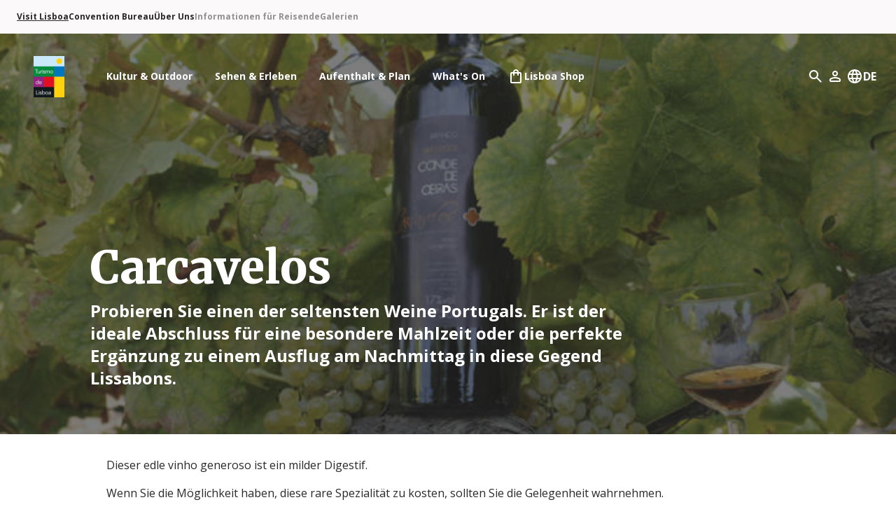

--- FILE ---
content_type: text/html; charset=utf-8
request_url: https://www.visitlisboa.com/de/p/lisbon-flavours/weine/carcavelos
body_size: 38629
content:
<!DOCTYPE html><html class="no-js" lang="de"><head><meta content="width=device-width, initial-scale=1.0" name="viewport" /><title>Carcavelos | Visit Lisboa</title><meta name="csrf-param" content="authenticity_token" />
<meta name="csrf-token" content="RW6cy8UKeRmiLQwfoCcpf_ck6YGBTCjEv8s-s28tiPx91CpABQKt9C0Gt4GLHDtLBfdDEdaFP38k7ymwSjKnQQ" /><link href="https://fonts.googleapis.com" rel="preconnect" /><link crossorigin="" href="https://fonts.gstatic.com" rel="preconnect" /><link href="https://www.visitlisboa.com/en/p/lisbon-flavours/wine/carcavelos" hreflang="en" rel="alternate" /><link href="https://www.visitlisboa.com/pt-pt/p/lisbon-flavours/vinho/carcavelos" hreflang="pt-pt" rel="alternate" /><link href="https://www.visitlisboa.com/es/p/lisbon-flavours/vinos/carcavelos" hreflang="es" rel="alternate" /><link href="https://www.visitlisboa.com/fr/p/lisbon-flavours/vin/carcavelos" hreflang="fr" rel="alternate" /><link href="https://www.visitlisboa.com/de/p/lisbon-flavours/weine/carcavelos" hreflang="de" rel="alternate" /><link href="https://www.visitlisboa.com/it/p/lisbon-flavours/vini/carcavelos" hreflang="it" rel="alternate" /><meta content="Probieren Sie einen der seltensten Weine Portugals. Er ist der ideale Abschluss für eine besondere Mahlzeit oder die perfekte Ergänzung zu einem Ausflug am Nachmittag in diese Gegend Lissabons." name="description" /><meta content="summary" property="twitter:card" /><meta content="Turismo de Lisboa" property="og:site_name" /><meta content="website" property="og:type" /><meta content="Carcavelos" property="og:title" /><meta content="Probieren Sie einen der seltensten Weine Portugals. Er ist der ideale Abschluss für eine besondere Mahlzeit oder die perfekte Ergänzung zu einem Ausflug am Nachmittag in diese Gegend Lissabons." property="og:description" /><meta content="https://www.visitlisboa.com/rails/active_storage/representations/redirect/eyJfcmFpbHMiOnsiZGF0YSI6NTY1NSwicHVyIjoiYmxvYl9pZCJ9fQ==--e0195b25db2967abb521011907ba86e883f4204a/eyJfcmFpbHMiOnsiZGF0YSI6eyJmb3JtYXQiOiJqcGciLCJyZXNpemUiOiIxMjAweDEyMDBcdTAwM2UifSwicHVyIjoidmFyaWF0aW9uIn19--19d67177a9879edd8f885ce80c29da2d57a5e00e/carcavelos.jpg" property="og:image" /><script type="application/ld+json">{"@context":"https://schema.org","@type":"Organization","name":"Turismo de Lisboa Visitors & Convention Bureau","url":"https://visit-lisboa.eu-west-1.elasticbeanstalk.com/","logo":"/assets/logo-8220233f4afbb2a29289a20b751b1b78c3bb11d48cb83404e7174c6e2faf77b7.png","sameAs":["https://www.pinterest.com/visitlisboa","https://www.youtube.com/VisitLisboa","https://x.com/visit_lisboa","https://www.facebook.com/visitlisboa","https://www.instagram.com/visit_lisboa"]}</script><link rel="icon" type="image/x-icon" href="/assets/favicon-5b7ecf47c35b677a1072ac9b4baddbcadd3333cea33a83525f4ff0701b476d42.ico" /><link rel="icon" type="image/png" href="/assets/favicon-16x16-b5e8c557d6ac77a6a8ec3802f55517e1d127f8ab9bbf39212eece42a734858ce.png" sizes="16x16" /><link rel="icon" type="image/png" href="/assets/favicon-32x32-715d37cd7bbe6098c09360b03ed2ec904b8e14a66f620f56841751b5b152c5b7.png" sizes="32x32" /><link rel="icon" type="image/png" href="/assets/favicon-96x96-45f3219610f094f04ba2212d2b48de2a563b814222b3014ba99553297f66eb6e.png" sizes="96x96" /><link rel="icon" type="image/png" href="/assets/favicon-192x192-d5d224c968e0b883dbdf9d890984f2b821da85102b31bd355b51e8459a976770.png" sizes="192x192" /><link rel="apple-touch-icon" type="image/png" href="/assets/apple-icon-72x72-a7756064d386add1203ce3a92b87c4b1d3d8c740e549efab64d4691a2618af1d.png" sizes="72x72" /><link rel="apple-touch-icon" type="image/png" href="/assets/apple-icon-120x120-93de1a0e50ada0bbc2e8a23a3d56fd4f34fb2b3b278004a781fc7df62901a4bf.png" sizes="120x120" /><link rel="apple-touch-icon" type="image/png" href="/assets/apple-icon-144x144-6d9f2b4f07b2b00b2adb539649c6a7672afaee0038806212cc8872d87de54e39.png" sizes="144x144" /><link rel="apple-touch-icon" type="image/png" href="/assets/apple-icon-180x180-6312561621e3c53bf7fc2d1062a186d89ca3c3d7f72d7864d933ee03a1518019.png" sizes="180x180" /><meta content="#ffffff" name="msapplication-TileColor" /><meta content="/assets/ms-icon-144x144-6d9f2b4f07b2b00b2adb539649c6a7672afaee0038806212cc8872d87de54e39.png" name="msapplication-TileImage" /><meta content="#ffffff" name="theme-color" /><link rel="stylesheet" href="//fonts.googleapis.com/css2?family=Merriweather:wght@900&amp;family=Open+Sans:wght@400;700&amp;display=swap" /><link rel="stylesheet" href="//cdn.jsdelivr.net/gh/orestbida/cookieconsent@v2.9.2/dist/cookieconsent.css" /><link rel="stylesheet" href="/assets/application-7c64b53c87c6b7231d5afc6520306051a0828ae5091d0af35bc74cd8f09f78d2.css" media="all" data-turbo-track="reload" /><script src="//maps.googleapis.com/maps/api/js?key=AIzaSyAfvKs6AS723WEjEVtwNumV9Y46HJZAE6c&amp;libraries=geometry"></script><script src="/packs/js/runtime-bac706227d686818ce97.js" data-turbo-track="reload" defer="defer"></script>
<script src="/packs/js/478-007f844d7408f6b0ae19.js" data-turbo-track="reload" defer="defer"></script>
<script src="/packs/js/907-d695d95d8d73353df367.js" data-turbo-track="reload" defer="defer"></script>
<script src="/packs/js/application-b19236e1d8d36827fddb.js" data-turbo-track="reload" defer="defer"></script><script data-turbo-temporary="">document.documentElement.classList.remove("no-js");window.App = window.App || {};window.App.Environment = "production";window.App.Locale = "de";window.App.Links = {	Privacy: "/de/p/richlinie-zum-datenschutz"};window.App.ThirdParties = {	youtube: "https://www.youtube.com/iframe_api"};</script><script>window.dataLayer = window.dataLayer || [];
window.dataLayer.push({ 'gtm.start': new Date().getTime(), event: 'gtm.js' });</script><script data-cookiecategory="analytics" src="https://www.googletagmanager.com/gtm.js?id=GTM-K6WL8MX" type="text/plain"></script></head><body class="text-black" data-controller="player cookie-consent page"><template data-player-target="template"><dialog video="true" data-controller="dialog" data-action="close-&gt;dialog#closeCallback" data-dialog-auto-open-value="true" data-dialog-destroy-on-close-value="true" class="backdrop:bg-black/60 p-0 lg:m-auto lg:rounded-lg flex-col h-full max-w-full max-h-full w-full lg:h-fit lg:max-h-[95vh] lg:max-w-4xl open:flex"><header class="bg-off-white flex items-center justify-between pl-6 pr-8 py-3 sticky top-0 lg:pl-8 lg:pr-10 lg:py-6"><h2 data-dialog="heading" class="line-clamp-1 py-1 font-bold text-3xl lg:text-5xl">Player</h2><button data-action="dialog#close" type="button" class="ml-auto inline-block"><svg aria-hidden="true" width="24" height="24" class="h-6 w-6 select-none"><use href="/assets/icons/general/x-a7d707efea06e14f85f3ab7651ffd21ad3ccec4fb94677fe9826c4d4b5512c63.svg#icon" /></svg></button></header><div data-target="content" class="aspect-video"><iframe allow="accelerometer; autoplay; clipboard-write; encrypted-media; gyroscope; picture-in-picture; web-share" allowfullscreen="" class="h-full w-full" frameborder="0"></iframe></div></dialog></template><div class="top-nav top-nav--v2 sticky top-0 transition-colors z-20 lg:-top-20" data-action="scroll@window-&gt;nav#onScroll:passive" data-controller="nav" data-nav-close-class="hidden relative" data-nav-open-class="absolute bg-white flex top-0 w-full" data-nav-removal-class="top-nav--v2"><div class="flex items-center justify-between pl-8 pr-6 relative w-full z-10 lg:hidden"><a href="/de"><img alt="" role="presentation" class="w-11" src="/assets/logo-8220233f4afbb2a29289a20b751b1b78c3bb11d48cb83404e7174c6e2faf77b7.png" /><span class="sr-only">Turismo de Lisboa Logo</span></a><button data-action="nav#open" type="button" class="top-nav__link inline-block"><svg aria-hidden="true" width="24" height="24" class="h-6 w-6 select-none"><use href="/assets/icons/general/menu-5e14f80f271b528ed18a0467482e9002785e3b27e552a2f2a515fc974ac2379c.svg#icon" /></svg></button></div><div class="flex-col hidden h-screen overflow-y-auto relative z-20 lg:block lg:h-auto lg:overflow-y-visible" data-nav-target="navigation"><div class="order-first lg:hidden"><div class="container flex justify-between my-4"><form action="/de/searches" accept-charset="UTF-8" method="get"><div class="bg-off-white flex gap-1 items-center pl-4 pr-6 rounded-xl"><label for="mobile-search"><svg aria-hidden="true" width="24" height="24" class="select-none"><use href="/assets/icons/general/search-7f7cadefb7736a25a7d2d1408bee5569c40e7cacdf6e7fc30d7d50a292bffb27.svg#icon" /></svg><span class="sr-only">Suchen</span></label><input class="bg-transparent px-1 py-2 text-black placeholder:text-black/60" id="mobile-search" name="term" placeholder="Suchen" type="search" /></div></form><button data-action="nav#close" type="button" class="inline-block"><svg aria-hidden="true" width="24" height="24" class="h-6 w-6 select-none"><use href="/assets/icons/general/x-a7d707efea06e14f85f3ab7651ffd21ad3ccec4fb94677fe9826c4d4b5512c63.svg#icon" /></svg></button></div></div><div class="mt-auto pb-8 pt-16 order-last lg:hidden"><div class="container flex justify-between"><div class="flex gap-5"><a class="flex items-center gap-2" href="/de/benutzer/einloggen"><svg aria-hidden="true" width="24" height="24" class="select-none"><use href="/assets/icons/general/user-39c8a7193d80f5b87bbe1b404a2f58eb591d5a4a4b6485e967531681a5672ee9.svg#icon" /></svg><span class="font-bold text-lg lg:sr-only">Profil</span></a></div><div data-controller="dropdown" class="language-selector inline-block font-bold relative"><button aria-pressed="false" data-dropdown-target="button" data-action="dropdown#onToggle" type="button" class="flex gap-1 fill-current p-1 peer inline-block"><svg aria-hidden="true" width="24" height="24" class="select-none"><use href="/assets/icons/general/language-e7d31f53c49d4b163f592721aee34ab363f55874bed600616322166b3ad89063.svg#icon" /></svg>DE</button><div class="bottom-full mb-3 right-0 lg:bottom-auto lg:mb-0 lg:mt-3 w-24 absolute bg-white border-2 border-green-t60 hidden min-w-full overflow-hidden rounded-xl text-black z-10 peer-aria-pressed:block"><ul><li><a class="flex gap-1 items-center px-5 py-3 hover:bg-green-t60 focus:bg-green-t60" href="/en/p/lisbon-flavours/wine/carcavelos"><img width="22" alt="" role="presentation" src="/assets/flags/en-d35203c47abfdd05e14007b5116513f270b664ba0b95cf7263e9d612bdbb9e3e.svg" />EN</a></li><li><a class="flex gap-1 items-center px-5 py-3 hover:bg-green-t60 focus:bg-green-t60" href="/pt-pt/p/lisbon-flavours/vinho/carcavelos"><img width="22" alt="" role="presentation" src="/assets/flags/pt-pt-e1c69524938c2c98db2c8816c752b6d733cb2fdad78c7283fe1766b6c54d945c.svg" />PT</a></li><li><a class="flex gap-1 items-center px-5 py-3 hover:bg-green-t60 focus:bg-green-t60" href="/es/p/lisbon-flavours/vinos/carcavelos"><img width="22" alt="" role="presentation" src="/assets/flags/es-c59fb35c7cb90933f0a5733fb7b7657e46beddb7685c63f2373551e063b3061c.svg" />ES</a></li><li><a class="flex gap-1 items-center px-5 py-3 hover:bg-green-t60 focus:bg-green-t60" href="/fr/p/lisbon-flavours/vin/carcavelos"><img width="22" alt="" role="presentation" src="/assets/flags/fr-649c949f8109d4bc78216c228502543514fee191fae3475014c1146369aa59c1.svg" />FR</a></li><li><a class="flex gap-1 items-center px-5 py-3 hover:bg-green-t60 focus:bg-green-t60" href="/it/p/lisbon-flavours/vini/carcavelos"><img width="22" alt="" role="presentation" src="/assets/flags/it-2eb7fc2a92ccb3cc9a7f44d802df34667938cdb5cf5d036f2f0cc249bd0bde8d.svg" />IT</a></li></ul></div></div></div></div><nav class="py-4 lg:bg-off-white lg:mb-8"><div class="container flex flex-col justify-between text-xs lg:flex-row"><ul class="gap-8 columns-2 lg:columns-1 lg:flex"><li class="mb-8 lg:mb-0"><a href="/de" class="href tag font-bold decoration-2 underline-offset-4 focus:underline hover:underline text-black underline">Visit Lisboa</a></li><li class="mb-8 lg:mb-0"><a href="/de/convention-bureau" class="href tag font-bold decoration-2 underline-offset-4 focus:underline hover:underline text-black">Convention Bureau</a></li><li class="mb-8 lg:mb-0"><a href="/de/uber-turismo-lisboa" class="href tag font-bold decoration-2 underline-offset-4 focus:underline hover:underline text-black">Über Uns</a></li><li class="mb-8 lg:mb-0"><a href="/de/informationen-reisende" class="href tag font-bold decoration-2 underline-offset-4 focus:underline hover:underline text-black/50">Informationen für Reisende</a></li><li class="mb-8 lg:mb-0"><a href="/de/galleries/galerien" class="href tag font-bold decoration-2 underline-offset-4 focus:underline hover:underline text-black/50">Galerien</a></li></ul></div></nav><div class="order-first lg:order-none" data-action="mouseleave-&gt;nav#onLeave" data-nav-target="mainNavigation"><div class="container"><div class="flex items-center justify-between xl:pl-6"><a class="flex-none" href="/de"><img alt="" role="presentation" class="hidden w-11 lg:block" width="44" height="58" src="/assets/logo-8220233f4afbb2a29289a20b751b1b78c3bb11d48cb83404e7174c6e2faf77b7.png" /><span class="sr-only">Turismo de Lisboa Logo</span></a><nav class="mb-16 mr-auto mt-8 lg:mb-0 lg:ml-8 lg:mt-0 xl:ml-11"><ul class="flex flex-col flex-wrap font-bold gap-6 text-2xl lg:flex-row lg:gap-2 lg:items-center lg:text-base" data-nav-target="links"><li><a data-submenu="submenu-64" data-action="mouseover-&gt;nav#showHub touchend-&gt;nav#showHub" class="top-nav__link flex items-center gap-2 lg:px-4 lg:py-1.5 lg:rounded-full lg:text-sm" href="/de/p/culture-outdoors"><span>Kultur &amp; Outdoor</span></a></li><li><a data-submenu="submenu-65" data-action="mouseover-&gt;nav#showHub touchend-&gt;nav#showHub" class="top-nav__link flex items-center gap-2 lg:px-4 lg:py-1.5 lg:rounded-full lg:text-sm" href="/de/p/see-do"><span>Sehen &amp; Erleben</span></a></li><li><a data-submenu="submenu-66" data-action="mouseover-&gt;nav#showHub touchend-&gt;nav#showHub" class="top-nav__link flex items-center gap-2 lg:px-4 lg:py-1.5 lg:rounded-full lg:text-sm" href="/de/p/stay-plan"><span>Aufenthalt &amp; Plan</span></a></li><li><a data-submenu="submenu-92" data-action="mouseover-&gt;nav#showHub touchend-&gt;nav#showHub" class="top-nav__link flex items-center gap-2 lg:px-4 lg:py-1.5 lg:rounded-full lg:text-sm" href="/de/p/whats-on"><span>What&#39;s On</span></a></li><li><a data-submenu="submenu-86" data-action="mouseover-&gt;nav#showHub touchend-&gt;nav#showHub" class="top-nav__link flex items-center gap-2 lg:px-4 lg:py-1.5 lg:rounded-full lg:text-sm" target="_blank" rel="noopener" href="https://shop.visitlisboa.com/"><svg aria-hidden="true" width="24" height="24" class="select-none"><use href="/assets/icons/navigation/bag-6ca7f62abf40d97367ab377a9e710f9d40ce59fba675a0c78348c06aa275db3e.svg#icon" /></svg><span>Lisboa Shop</span></a></li><li class="lg:px-6 lg:py-2" data-controller="weather" id="weather"></li></ul><div class="bg-white left-0 text-black top-full w-full lg:absolute" data-nav-target="submenus" hidden="" id="submenu-64"><div class="pb-20 lg:container lg:mt-8 lg:pb-28"><div class="mb-6 lg:hidden"><button class="flex gap-4 items-center mb-12" data-action="nav#closeHub" type="button"><svg aria-hidden="true" width="16" height="16" class="select-none"><use href="/assets/icons/general/arrow-left-972ca22279c958ea40762ac7ee1aede762d6cb4beb35bfc264e234a030577f08.svg#icon" /></svg><span class="font-bold text-sm tracking-widest uppercase lg:text-base">Zurück</span></button><h2 class="font-bold text-xl lg:text-2xl">Kultur &amp; Outdoor</h2></div><div class="flex relative"><span class="hidden ml-6 w-11 lg:inline-block"></span><div class="mt-2 w-full lg:ml-24"><div class="lg:hidden"><a href="/de/p/culture-outdoors" class="font-bold text-black tracking-wider py-1 text-current underline underline-offset-8 focus:decoration-2 hover:decoration-2 text-base uppercase inline-block"><span class="flex"><span>Alle erkunden</span></span></a></div><div class="flex flex-col justify-between mt-10 lg:flex-row lg:mt-0"><nav><ul class="flex flex-col gap-6 mb-16"><li><a class="flex gap-6 items-center focus:text-green-s20 hover:text-green-s20" href="/de/lisbon-stories"><svg aria-hidden="true" width="24" height="24" class="select-none"><use href="/assets/icons/navigation/ticket-b6b63dba07a9ac47967b587607258e8cc8ce6f3ec10f64f002c06fd74599c0c3.svg#icon" /></svg><span class="font-bold text-xl lg:text-2xl">Kulturrouten</span></a></li><li><a class="flex gap-6 items-center focus:text-green-s20 hover:text-green-s20" href="/de/setzt/filter?c=13,8"><svg aria-hidden="true" width="24" height="24" class="select-none"><use href="/assets/icons/navigation/music-d284a7acf8b8862fcd24992b5873bd047717736ba0e22f9a624ef4d05b7adef5.svg#icon" /></svg><span class="font-bold text-xl lg:text-2xl">Fado</span></a></li><li><a class="flex gap-6 items-center focus:text-green-s20 hover:text-green-s20" href="/de/setzt/filter?c=50"><svg aria-hidden="true" width="24" height="24" class="select-none"><use href="/assets/icons/navigation/beach-28eaf44464e1d664f4022d3e1e128815462e496f631599c56ff4f48a5d96d12d.svg#icon" /></svg><span class="font-bold text-xl lg:text-2xl">Strände um die Ecke</span></a></li><li><a class="flex gap-6 items-center focus:text-green-s20 hover:text-green-s20" href="/de/setzt/filter?c=32"><svg aria-hidden="true" width="24" height="24" class="select-none"><use href="/assets/icons/navigation/museum-8a9be572e7033a94ecee5aab476e754445a18c6d62fa978c531c009b50cc5ef3.svg#icon" /></svg><span class="font-bold text-xl lg:text-2xl">Museen und Monumente</span></a></li><li><a class="flex gap-6 items-center focus:text-green-s20 hover:text-green-s20" href="/de/setzt/filter?c=47"><svg aria-hidden="true" width="24" height="24" class="select-none"><use href="/assets/icons/navigation/sun-383a13114186a224f420704e9d5bca05421a66dcc4dbf7081ca3d6b182a0c7ac.svg#icon" /></svg><span class="font-bold text-xl lg:text-2xl">Sonnenuntergänge und Aussichtspunkte</span></a></li><li><a class="flex gap-6 items-center focus:text-green-s20 hover:text-green-s20" href="/de/setzt/filter?c=74,71"><svg aria-hidden="true" width="24" height="24" class="select-none"><use href="/assets/icons/navigation/tree-9d52cb187d7935e4b6e2ca26191bc42771bfda5f4fbb7780e5e5c6cf9e6d26f1.svg#icon" /></svg><span class="font-bold text-xl lg:text-2xl">Natur erkunden</span></a></li></ul></nav></div></div></div></div></div><div class="bg-white left-0 text-black top-full w-full lg:absolute" data-nav-target="submenus" hidden="" id="submenu-65"><div class="pb-20 lg:container lg:mt-8 lg:pb-28"><div class="mb-6 lg:hidden"><button class="flex gap-4 items-center mb-12" data-action="nav#closeHub" type="button"><svg aria-hidden="true" width="16" height="16" class="select-none"><use href="/assets/icons/general/arrow-left-972ca22279c958ea40762ac7ee1aede762d6cb4beb35bfc264e234a030577f08.svg#icon" /></svg><span class="font-bold text-sm tracking-widest uppercase lg:text-base">Zurück</span></button><h2 class="font-bold text-xl lg:text-2xl">Sehen &amp; Erleben</h2></div><div class="flex relative"><span class="hidden ml-6 w-11 lg:inline-block"></span><div class="mt-2 w-full lg:ml-24"><div class="lg:hidden"><a href="/de/p/see-do" class="font-bold text-black tracking-wider py-1 text-current underline underline-offset-8 focus:decoration-2 hover:decoration-2 text-base uppercase inline-block"><span class="flex"><span>Alle erkunden</span></span></a></div><div class="flex flex-col justify-between mt-10 lg:flex-row lg:mt-0"><nav><ul class="flex flex-col gap-6 mb-16"><li><a class="flex gap-6 items-center focus:text-green-s20 hover:text-green-s20" href="/de/setzt/filter?c=5,6,8,7,9"><svg aria-hidden="true" width="24" height="24" class="select-none"><use href="/assets/icons/navigation/restaurant-1707c8e62fc0d0b0428212ed482e72eda204d18d17d922e39d41345024faf4df.svg#icon" /></svg><span class="font-bold text-xl lg:text-2xl">Essen &amp; Trinken</span></a></li><li><a class="flex gap-6 items-center focus:text-green-s20 hover:text-green-s20" href="/de/setzt/filter?c=13,14,17,32"><svg aria-hidden="true" width="24" height="24" class="select-none"><use href="/assets/icons/navigation/museum-8a9be572e7033a94ecee5aab476e754445a18c6d62fa978c531c009b50cc5ef3.svg#icon" /></svg><span class="font-bold text-xl lg:text-2xl">Kultur, Kunst &amp; Architektur</span></a></li><li><a class="flex gap-6 items-center focus:text-green-s20 hover:text-green-s20" href="/de/setzt/filter?c=76"><svg aria-hidden="true" width="24" height="24" class="select-none"><use href="/assets/icons/navigation/family-755e783ac1d899a81f8fe72a7086edda3832740a3f1830ff9187e44e360d7c40.svg#icon" /></svg><span class="font-bold text-xl lg:text-2xl">Familie &amp; Kinder</span></a></li><li><a class="flex gap-6 items-center focus:text-green-s20 hover:text-green-s20" href="/de/setzt/filter?c=54,55,56,57,58,59"><svg aria-hidden="true" width="24" height="24" class="select-none"><use href="/assets/icons/navigation/golf-727211cbd7a302d06b93786c8df8bd869492b6c93bdf05427fad84aaeb7531a9.svg#icon" /></svg><span class="font-bold text-xl lg:text-2xl">Golf</span></a></li><li><a class="flex gap-6 items-center focus:text-green-s20 hover:text-green-s20" href="/de/setzt/filter?c=18"><svg aria-hidden="true" width="24" height="24" class="select-none"><use href="/assets/icons/navigation/bag-6ca7f62abf40d97367ab377a9e710f9d40ce59fba675a0c78348c06aa275db3e.svg#icon" /></svg><span class="font-bold text-xl lg:text-2xl">Shopping</span></a></li><li><a class="flex gap-6 items-center focus:text-green-s20 hover:text-green-s20" href="/de/c/only-in-lisbon/artikel"><svg aria-hidden="true" width="24" height="24" class="select-none"><use href="/assets/icons/navigation/map-a648656123c466566663603de52e402bdfe82132c11fdd0cd2e76329cc71739c.svg#icon" /></svg><span class="font-bold text-xl lg:text-2xl">Only in Lisbon</span></a></li></ul></nav></div></div></div></div></div><div class="bg-white left-0 text-black top-full w-full lg:absolute" data-nav-target="submenus" hidden="" id="submenu-66"><div class="pb-20 lg:container lg:mt-8 lg:pb-28"><div class="mb-6 lg:hidden"><button class="flex gap-4 items-center mb-12" data-action="nav#closeHub" type="button"><svg aria-hidden="true" width="16" height="16" class="select-none"><use href="/assets/icons/general/arrow-left-972ca22279c958ea40762ac7ee1aede762d6cb4beb35bfc264e234a030577f08.svg#icon" /></svg><span class="font-bold text-sm tracking-widest uppercase lg:text-base">Zurück</span></button><h2 class="font-bold text-xl lg:text-2xl">Aufenthalt &amp; Plan</h2></div><div class="flex relative"><span class="hidden ml-6 w-11 lg:inline-block"></span><div class="mt-2 w-full lg:ml-24"><div class="lg:hidden"><a href="/de/p/stay-plan" class="font-bold text-black tracking-wider py-1 text-current underline underline-offset-8 focus:decoration-2 hover:decoration-2 text-base uppercase inline-block"><span class="flex"><span>Alle erkunden</span></span></a></div><div class="flex flex-col justify-between mt-10 lg:flex-row lg:mt-0"><nav><ul class="flex flex-col gap-6 mb-16"><li><a class="flex gap-6 items-center focus:text-green-s20 hover:text-green-s20" href="/de/setzt/filter?c=25,23,24,26,27,28,29"><svg aria-hidden="true" width="24" height="24" class="select-none"><use href="/assets/icons/navigation/bed-623954f5899e5f71d783ccb2405af9f78abb4f1514263fa2358f5e35feafe885.svg#icon" /></svg><span class="font-bold text-xl lg:text-2xl">Unterkünfte</span></a></li><li><a class="flex gap-6 items-center focus:text-green-s20 hover:text-green-s20" href="/de/regions/belem"><svg aria-hidden="true" width="24" height="24" class="select-none"><use href="/assets/icons/navigation/map-a648656123c466566663603de52e402bdfe82132c11fdd0cd2e76329cc71739c.svg#icon" /></svg><span class="font-bold text-xl lg:text-2xl">Lissabon und Umgebung</span></a></li><li><a class="flex gap-6 items-center focus:text-green-s20 hover:text-green-s20" href="/de/p/stay-plan#section-282"><svg aria-hidden="true" width="24" height="24" class="select-none"><use href="/assets/icons/navigation/bus-fd0105c4932e42cf0fa47f221394eb7d88f1d5843fff4470eaa09389c5f67feb.svg#icon" /></svg><span class="font-bold text-xl lg:text-2xl">Fortbewegung</span></a></li></ul></nav></div></div></div></div></div><div class="bg-white left-0 text-black top-full w-full lg:absolute" data-nav-target="submenus" hidden="" id="submenu-86"><div class="pb-20 lg:container lg:mt-8 lg:pb-28"><div class="mb-6 lg:hidden"><button class="flex gap-4 items-center mb-12" data-action="nav#closeHub" type="button"><svg aria-hidden="true" width="16" height="16" class="select-none"><use href="/assets/icons/general/arrow-left-972ca22279c958ea40762ac7ee1aede762d6cb4beb35bfc264e234a030577f08.svg#icon" /></svg><span class="font-bold text-sm tracking-widest uppercase lg:text-base">Zurück</span></button><h2 class="font-bold text-xl lg:text-2xl">Lisboa Shop</h2></div><div class="flex relative"><span class="hidden ml-6 w-11 lg:inline-block"></span><div class="mt-2 w-full lg:ml-24"><div class="lg:hidden"><a href="https://shop.visitlisboa.com/" class="font-bold text-black tracking-wider py-1 text-current underline underline-offset-8 focus:decoration-2 hover:decoration-2 text-base uppercase inline-block"><span class="flex"><span>Alle erkunden</span></span></a></div><div class="flex flex-col justify-between mt-10 lg:flex-row lg:mt-0"><nav><ul class="flex flex-col gap-6 mb-16"><li><a class="flex gap-6 items-center focus:text-green-s20 hover:text-green-s20" href="/de/p/lisboa-card"><svg aria-hidden="true" width="24" height="24" class="select-none"><use href="/assets/icons/navigation/card-c25ade6b58b63c0c686eaede385ddaaa112a6a0b9a4a366ee3068b6060ee871e.svg#icon" /></svg><span class="font-bold text-xl lg:text-2xl">Lisboa Card</span></a></li><li><a class="flex gap-6 items-center focus:text-green-s20 hover:text-green-s20" target="_blank" rel="noopener" href="https://shop.visitlisboa.com/collections/tours"><svg aria-hidden="true" width="24" height="24" class="select-none"><use href="/assets/icons/navigation/ticket-b6b63dba07a9ac47967b587607258e8cc8ce6f3ec10f64f002c06fd74599c0c3.svg#icon" /></svg><span class="font-bold text-xl lg:text-2xl">Tour Tickets</span></a></li><li><a class="flex gap-6 items-center focus:text-green-s20 hover:text-green-s20" target="_blank" rel="noopener" href="https://blueticket.meo.pt/"><svg aria-hidden="true" width="24" height="24" class="select-none"><use href="/assets/icons/navigation/ticket-b6b63dba07a9ac47967b587607258e8cc8ce6f3ec10f64f002c06fd74599c0c3.svg#icon" /></svg><span class="font-bold text-xl lg:text-2xl">Blueticket</span></a></li><li><a class="flex gap-6 items-center focus:text-green-s20 hover:text-green-s20" target="_blank" rel="noopener" href="https://ticketline.sapo.pt/"><svg aria-hidden="true" width="24" height="24" class="select-none"><use href="/assets/icons/navigation/ticket-b6b63dba07a9ac47967b587607258e8cc8ce6f3ec10f64f002c06fd74599c0c3.svg#icon" /></svg><span class="font-bold text-xl lg:text-2xl">Ticket Line</span></a></li></ul></nav></div></div></div></div></div></nav><div class="hidden items-center gap-10 lg:flex"><div data-controller="dropdown" class="inline-block font-bold relative"><button aria-pressed="false" data-dropdown-target="button" data-action="dropdown#onToggle" type="button" class="flex gap-1 fill-current p-1 peer inline-block"><svg aria-hidden="true" width="24" height="24" class="select-none"><use href="/assets/icons/general/search-7f7cadefb7736a25a7d2d1408bee5569c40e7cacdf6e7fc30d7d50a292bffb27.svg#icon" /></svg><span class="sr-only">Suchen</span></button><div class="-left-[14px] -top-[18px] w-56 2xl:w-60 absolute bg-white border-2 border-green-t60 hidden min-w-full overflow-hidden rounded-xl text-black z-10 peer-aria-pressed:block"><div class="p-4"><form autocomplete="off" data-controller="suggestions" data-suggestions-url-value="/de/searches/suggestions" action="/de/searches" accept-charset="UTF-8" method="get"><div class="border-b border-green-t60 flex gap-1 items-center"><label for="desktop-search"><svg aria-hidden="true" width="24" height="24" class="select-none"><use href="/assets/icons/general/search-7f7cadefb7736a25a7d2d1408bee5569c40e7cacdf6e7fc30d7d50a292bffb27.svg#icon" /></svg><span class="sr-only">Suchen</span></label><input class="bg-transparent font-normal px-1 py-1 text-black w-full" data-action="keyup-&gt;suggestions#execute" id="desktop-search" name="term" type="search" /></div></form><div id="search-suggestions"></div></div></div></div><a class="flex items-center gap-2" href="/de/benutzer/einloggen"><svg aria-hidden="true" width="24" height="24" class="select-none"><use href="/assets/icons/general/user-39c8a7193d80f5b87bbe1b404a2f58eb591d5a4a4b6485e967531681a5672ee9.svg#icon" /></svg><span class="font-bold text-lg lg:sr-only">Mein Profil</span></a><div data-controller="dropdown" class="language-selector inline-block font-bold relative"><button aria-pressed="false" data-dropdown-target="button" data-action="dropdown#onToggle" type="button" class="flex gap-1 fill-current p-1 peer inline-block"><svg aria-hidden="true" width="24" height="24" class="select-none"><use href="/assets/icons/general/language-e7d31f53c49d4b163f592721aee34ab363f55874bed600616322166b3ad89063.svg#icon" /></svg>DE</button><div class="bottom-full mb-3 right-0 lg:bottom-auto lg:mb-0 lg:mt-3 w-24 absolute bg-white border-2 border-green-t60 hidden min-w-full overflow-hidden rounded-xl text-black z-10 peer-aria-pressed:block"><ul><li><a class="flex gap-1 items-center px-5 py-3 hover:bg-green-t60 focus:bg-green-t60" href="/en/p/lisbon-flavours/wine/carcavelos"><img width="22" alt="" role="presentation" src="/assets/flags/en-d35203c47abfdd05e14007b5116513f270b664ba0b95cf7263e9d612bdbb9e3e.svg" />EN</a></li><li><a class="flex gap-1 items-center px-5 py-3 hover:bg-green-t60 focus:bg-green-t60" href="/pt-pt/p/lisbon-flavours/vinho/carcavelos"><img width="22" alt="" role="presentation" src="/assets/flags/pt-pt-e1c69524938c2c98db2c8816c752b6d733cb2fdad78c7283fe1766b6c54d945c.svg" />PT</a></li><li><a class="flex gap-1 items-center px-5 py-3 hover:bg-green-t60 focus:bg-green-t60" href="/es/p/lisbon-flavours/vinos/carcavelos"><img width="22" alt="" role="presentation" src="/assets/flags/es-c59fb35c7cb90933f0a5733fb7b7657e46beddb7685c63f2373551e063b3061c.svg" />ES</a></li><li><a class="flex gap-1 items-center px-5 py-3 hover:bg-green-t60 focus:bg-green-t60" href="/fr/p/lisbon-flavours/vin/carcavelos"><img width="22" alt="" role="presentation" src="/assets/flags/fr-649c949f8109d4bc78216c228502543514fee191fae3475014c1146369aa59c1.svg" />FR</a></li><li><a class="flex gap-1 items-center px-5 py-3 hover:bg-green-t60 focus:bg-green-t60" href="/it/p/lisbon-flavours/vini/carcavelos"><img width="22" alt="" role="presentation" src="/assets/flags/it-2eb7fc2a92ccb3cc9a7f44d802df34667938cdb5cf5d036f2f0cc249bd0bde8d.svg" />IT</a></li></ul></div></div></div></div></div></div></div></div><div class="-mt-[59px] h-[588px] lg:h-[604px] lg:-mt-[123px]"><div class="bg-black/60 flex flex-col h-full justify-end pb-16 relative text-white"><picture><source media="(min-width: 1920px)" srcset="/rails/active_storage/blobs/redirect/eyJfcmFpbHMiOnsiZGF0YSI6NTY1NSwicHVyIjoiYmxvYl9pZCJ9fQ==--e0195b25db2967abb521011907ba86e883f4204a/carcavelos.jpg" /><source media="(min-width: 1024px)" srcset="/rails/active_storage/representations/redirect/eyJfcmFpbHMiOnsiZGF0YSI6NTY1NSwicHVyIjoiYmxvYl9pZCJ9fQ==--e0195b25db2967abb521011907ba86e883f4204a/eyJfcmFpbHMiOnsiZGF0YSI6eyJmb3JtYXQiOiJqcGciLCJyZXNpemUiOiIxOTIweDE5MjBcdTAwM2UifSwicHVyIjoidmFyaWF0aW9uIn19--23ad4ae866a1f811c99d4d0be3c72827bebcbf4a/carcavelos.jpg" /><source media="(min-width: 600px)" srcset="/rails/active_storage/representations/redirect/eyJfcmFpbHMiOnsiZGF0YSI6NTY1NSwicHVyIjoiYmxvYl9pZCJ9fQ==--e0195b25db2967abb521011907ba86e883f4204a/eyJfcmFpbHMiOnsiZGF0YSI6eyJmb3JtYXQiOiJqcGciLCJyZXNpemUiOiIxMDI0eDEwMjRcdTAwM2UifSwicHVyIjoidmFyaWF0aW9uIn19--7a3aed06ce44d8a7a2cfdc83afe0da0b95dda6f9/carcavelos.jpg" /><img alt="" role="presentation" class="absolute h-full left-0 object-cover top-0 w-full -z-10" src="https://www.visitlisboa.com/rails/active_storage/representations/redirect/eyJfcmFpbHMiOnsiZGF0YSI6NTY1NSwicHVyIjoiYmxvYl9pZCJ9fQ==--e0195b25db2967abb521011907ba86e883f4204a/eyJfcmFpbHMiOnsiZGF0YSI6eyJmb3JtYXQiOiJqcGciLCJyZXNpemUiOiI1MTJ4NTEyXHUwMDNlIn0sInB1ciI6InZhcmlhdGlvbiJ9fQ==--0ba8b7f58340100b312280e63751a8a851d1f9fb/carcavelos.jpg" /></picture><div class="container gap-6 grid grid-cols-1 lg:grid-cols-12 lg:items-center"><div class="lg:col-start-2 lg:col-end-10"><h1 class="my-2 font-serif text-5xl lg:text-7xl">Carcavelos</h1><h2 class="font-bold text-xl lg:text-2xl">Probieren Sie einen der seltensten Weine Portugals. Er ist der ideale Abschluss für eine besondere Mahlzeit oder die perfekte Ergänzung zu einem Ausflug am Nachmittag in diese Gegend Lissabons.</h2></div></div></div></div><div class="container max-w-5xl"><div class="details__content max-w-4xl mt-6 lg:mt-8"><p>Dieser edle vinho generoso ist ein milder Digestif.</p>

<p>Wenn Sie die Möglichkeit haben, diese rare Spezialität zu kosten, sollten Sie die Gelegenheit wahrnehmen.</p>

<p>Aufgrund der Reife- und Lagerzeit in Bottichen und Flaschen, die vorgeschrieben ist, damit der Wein seinen vollen Merkmale entwickeln kann, ist in manchen Jahren seine Herstellung nicht möglich.</p>

<p>Sein Bukett wird mit dem Alter ausgeprägter, dennoch ist der Likörwein ein perfekter Digestif. Sein Herstellungsverfahren und Verschnitt aus den Rebsorten Trincadeira, Galego-Dourado, Espadeiro und Negra Mole sind seit den Zeiten bekannt, in denen der Wein vom Marquês de Pombal produziert wurde.</p>

<p>Besuchen Sie die "Confraria do Vinho de Carcavelos" in Oeiras, wo der Wein verkauft wird und überzeugen Sie sich selbst.</p>

<p>Mobile - <a href="https://rotadosvinhosbcc.com/" style="color:#0563c1;text-decoration:underline;" target="_blank">rotadosvinhosbcc.com</a><br>
Desktop - <a href="https://rotadosvinhosbcc.com/bcc/pt/" style="color:#0563c1;text-decoration:underline;" target="_blank">rotadosvinhosbcc.com/bcc</a></p>
</div></div><footer class="site-footer bg-green-s60 text-white"><div class="container max-w-6xl mx-auto pb-12 pt-14 lg:pt-16"><div class="flex flex-col lg:flex-row lg:justify-between"><div class="border-b-2 border-b-green-s40 flex items-start gap-3 mb-7 pb-8 lg:gap-6 lg:mb-0 lg:border-transparent"><a href="/de"><img alt="Visit Lisboa" width="97" height="129" loading="lazy" src="/assets/logo-8220233f4afbb2a29289a20b751b1b78c3bb11d48cb83404e7174c6e2faf77b7.png" /></a><div class="max-w-[225px]">Turismo de Lisboa Visitors &amp; Convention Bureau<div class="mt-2">Rua do Arsenal, 21<br />1100-038 Lisboa</div><ul class="flex flex-col gap-2 mt-2"><li><strong class="mr-1">T:</strong><a href="tel:351210312700" target="_blank" rel="noopener" class="focus:underline hover:underline">351210312700</a></li><li><strong class="mr-1">F:</strong><a href="tel:351210312899" target="_blank" rel="noopener" class="focus:underline hover:underline">351210312899</a></li></ul></div></div><ul class="columns-2 gap-9 mb-9 lg:gap-20"><li class="mb-4 last:mb-0"><a href="/de/uber-turismo-lisboa" class="focus:underline hover:underline font-bold">Turismo de Lisboa</a></li><li class="mb-4 last:mb-0"><a href="/de/uber-turismo-lisboa/assoziiert" class="focus:underline hover:underline font-bold">Assoziiert</a></li><li class="mb-4 last:mb-0"><a href="/de/uber-turismo-lisboa/d/unterlagen/publications" class="focus:underline hover:underline font-bold">Veröffentlichungen</a></li><li class="mb-4 last:mb-0"><a href="/de/uber-turismo-lisboa/p/our-brands" class="focus:underline hover:underline font-bold">Unsere Marken</a></li><li class="mb-4 last:mb-0"><a href="/de/presse" class="focus:underline hover:underline font-bold">Presse</a></li></ul><div><h2 class="font-bold tracking-widest uppercase">Folgen Sie</h2><ul class="flex flex-wrap gap-2 mt-4"><li><a target="_blank" rel="noopener" class="hover:text-yellow-t60 focus:text-yellow-t60" href="https://www.pinterest.com/visitlisboa"><svg aria-hidden="true" width="24" height="24" class="select-none"><use href="/assets/icons/social/pinterest-130ae9e15be6d17174649b0dcc3190b3d7d97e0a41d15cb8c2ff35f42c70cced.svg#icon" /></svg><span class="sr-only">Pinterest</span></a></li><li><a target="_blank" rel="noopener" class="hover:text-yellow-t60 focus:text-yellow-t60" href="https://www.youtube.com/VisitLisboa"><svg aria-hidden="true" width="24" height="24" class="select-none"><use href="/assets/icons/social/youtube-406d7ceafaa3f2b974f6244ee9edd93dd46ec72c988ff0a667081ac3f03ba590.svg#icon" /></svg><span class="sr-only">YouTube</span></a></li><li><a target="_blank" rel="noopener" class="hover:text-yellow-t60 focus:text-yellow-t60" href="https://x.com/visit_lisboa"><svg aria-hidden="true" width="24" height="24" class="select-none"><use href="/assets/icons/social/twitter-b8d0835bf29d2f52bb5f3165c4caea2074a37b422c829e1f737179ed87564af1.svg#icon" /></svg><span class="sr-only">Twitter</span></a></li><li><a target="_blank" rel="noopener" class="hover:text-yellow-t60 focus:text-yellow-t60" href="https://www.facebook.com/visitlisboa"><svg aria-hidden="true" width="24" height="24" class="select-none"><use href="/assets/icons/social/facebook-beee8d04332af4134576f8b39dafa39b29305b1c2679b189fbfac37c36fee628.svg#icon" /></svg><span class="sr-only">Facebook</span></a></li><li><a target="_blank" rel="noopener" class="hover:text-yellow-t60 focus:text-yellow-t60" href="https://www.instagram.com/visit_lisboa"><svg aria-hidden="true" width="24" height="24" class="select-none"><use href="/assets/icons/social/instagram-996f9f1e3fdc428ada70c0a679542e9cb68775cb134db691733531637c468f9b.svg#icon" /></svg><span class="sr-only">Instagram</span></a></li></ul><ul class="flex flex-col gap-2 mb-7 mt-8 empty:hidden"><li><a href="mailto:atl@visitlisboa.com" target="_blank" rel="noopener" class="focus:underline hover:underline font-bold">atl@visitlisboa.com</a></li><li><a href="https://www.visitlisboa.com/" target="_blank" rel="noopener" class="focus:underline hover:underline font-bold">www.visitlisboa.com</a></li></ul></div></div><div class="border-t-2 border-green-s40 flex flex-col gap-4 pt-8 lg:flex-row lg:justify-between"><div>&copy; Turismo de Lisboa. <span class="translation_missing" title="translation missing: de.footer.layout_component.all_rights_reserved">All Rights Reserved</span></div><nav><ul class="flex flex-col gap-4 lg:flex-row lg:gap-6 lg:pr-24"><li><a href="/de/p/bedingungen" class="focus:underline hover:underline">Bedingungen</a></li><li><a href="/de/p/richlinie-zum-datenschutz" class="focus:underline hover:underline">Richlinie Zum Datenschutz</a></li><li><button class="hover:underline focus:underline" data-action="cookie-consent#showSettings" type="button">Cookies</button></li><li><a href="https://visitlisboa.form.maistransparente.com/" target="_blank" rel="noopener" class="focus:underline hover:underline">Beschwerdekanal</a></li></ul></nav></div></div></footer></body></html>

--- FILE ---
content_type: text/css
request_url: https://www.visitlisboa.com/assets/application-7c64b53c87c6b7231d5afc6520306051a0828ae5091d0af35bc74cd8f09f78d2.css
body_size: 8995
content:
/*! tailwindcss v3.3.1 | MIT License | https://tailwindcss.com*/*,:after,:before{box-sizing:border-box;border:0 solid}:after,:before{--tw-content:""}html{line-height:1.5;-webkit-text-size-adjust:100%;-moz-tab-size:4;-o-tab-size:4;tab-size:4;font-family:Open Sans,ui-sans-serif,system-ui,-apple-system,BlinkMacSystemFont,Segoe UI,Roboto,Helvetica Neue,Arial,Noto Sans,sans-serif;font-feature-settings:normal;font-variation-settings:normal}body{margin:0;line-height:inherit}hr{height:0;color:inherit;border-top-width:1px}abbr:where([title]){-webkit-text-decoration:underline dotted;text-decoration:underline dotted}h1,h2,h3,h4,h5,h6{font-size:inherit;font-weight:inherit}a{color:inherit;text-decoration:inherit}b,strong{font-weight:bolder}code,kbd,pre,samp{font-family:ui-monospace,SFMono-Regular,Menlo,Monaco,Consolas,Liberation Mono,Courier New,monospace;font-size:1em}small{font-size:80%}sub,sup{font-size:75%;line-height:0;position:relative;vertical-align:initial}sub{bottom:-.25em}sup{top:-.5em}table{text-indent:0;border-color:inherit;border-collapse:collapse}button,input,optgroup,select,textarea{font-family:inherit;font-size:100%;font-weight:inherit;line-height:inherit;color:inherit;margin:0;padding:0}button,select{text-transform:none}[type=button],[type=reset],[type=submit],button{-webkit-appearance:button;background-color:initial;background-image:none}:-moz-focusring{outline:auto}:-moz-ui-invalid{box-shadow:none}progress{vertical-align:initial}::-webkit-inner-spin-button,::-webkit-outer-spin-button{height:auto}[type=search]{-webkit-appearance:textfield;outline-offset:-2px}::-webkit-search-decoration{-webkit-appearance:none}::-webkit-file-upload-button{-webkit-appearance:button;font:inherit}summary{display:list-item}blockquote,dd,dl,figure,h1,h2,h3,h4,h5,h6,hr,p,pre{margin:0}fieldset{margin:0}fieldset,legend{padding:0}menu,ol,ul{list-style:none;margin:0;padding:0}textarea{resize:vertical}input::-moz-placeholder,textarea::-moz-placeholder{opacity:1;color:#9ca3af}input::placeholder,textarea::placeholder{opacity:1;color:#9ca3af}[role=button],button{cursor:pointer}:disabled{cursor:default}audio,canvas,embed,iframe,img,object,svg,video{display:block;vertical-align:middle}img,video{max-width:100%;height:auto}[hidden]{display:none}*,::backdrop,:after,:before{--tw-border-spacing-x:0;--tw-border-spacing-y:0;--tw-translate-x:0;--tw-translate-y:0;--tw-rotate:0;--tw-skew-x:0;--tw-skew-y:0;--tw-scale-x:1;--tw-scale-y:1;--tw-pan-x: ;--tw-pan-y: ;--tw-pinch-zoom: ;--tw-scroll-snap-strictness:proximity;--tw-ordinal: ;--tw-slashed-zero: ;--tw-numeric-figure: ;--tw-numeric-spacing: ;--tw-numeric-fraction: ;--tw-ring-inset: ;--tw-ring-offset-width:0px;--tw-ring-offset-color:#fff;--tw-ring-color:#3b82f680;--tw-ring-offset-shadow:0 0 #0000;--tw-ring-shadow:0 0 #0000;--tw-shadow:0 0 #0000;--tw-shadow-colored:0 0 #0000;--tw-blur: ;--tw-brightness: ;--tw-contrast: ;--tw-grayscale: ;--tw-hue-rotate: ;--tw-invert: ;--tw-saturate: ;--tw-sepia: ;--tw-drop-shadow: ;--tw-backdrop-blur: ;--tw-backdrop-brightness: ;--tw-backdrop-contrast: ;--tw-backdrop-grayscale: ;--tw-backdrop-hue-rotate: ;--tw-backdrop-invert: ;--tw-backdrop-opacity: ;--tw-backdrop-saturate: ;--tw-backdrop-sepia: }.container{width:100%;margin-right:auto;margin-left:auto;padding-right:1.5rem;padding-left:1.5rem}@media (min-width:640px){.container{max-width:640px}}@media (min-width:768px){.container{max-width:768px}}@media (min-width:1024px){.container{max-width:1024px}}@media (min-width:1280px){.container{max-width:1280px}}@media (min-width:1440px){.container{max-width:1440px;padding-right:2.5rem;padding-left:2.5rem}}.sr-only{position:absolute;width:1px;height:1px;padding:0;margin:-1px;overflow:hidden;clip:rect(0,0,0,0);white-space:nowrap;border-width:0}.pointer-events-none{pointer-events:none}.visible{visibility:visible}.collapse{visibility:collapse}.static{position:static}.fixed{position:fixed}.absolute{position:absolute}.relative{position:relative}.sticky{position:sticky}.-left-\[14px\]{left:-14px}.-right-3{right:-.75rem}.-top-1{top:-.25rem}.-top-16{top:-4rem}.-top-5{top:-1.25rem}.-top-\[18px\]{top:-18px}.bottom-0{bottom:0}.bottom-full{bottom:100%}.left-0{left:0}.left-1\/2{left:50%}.left-6{left:1.5rem}.right-0{right:0}.right-6{right:1.5rem}.top-0{top:0}.top-1\/2{top:50%}.top-1\/3{top:33.333333%}.top-3{top:.75rem}.top-4{top:1rem}.top-full{top:100%}.-z-10{z-index:-10}.z-0{z-index:0}.z-10{z-index:10}.z-20{z-index:20}.order-first{order:-9999}.order-last{order:9999}.col-auto{grid-column:auto}.col-start-1{grid-column-start:1}.col-start-2{grid-column-start:2}.col-start-9{grid-column-start:9}.col-end-13{grid-column-end:13}.col-end-7{grid-column-end:7}.col-end-8{grid-column-end:8}.col-end-9{grid-column-end:9}.row-start-1{grid-row-start:1}.row-start-2{grid-row-start:2}.float-right{float:right}.m-0{margin:0}.-mx-6{margin-left:-1.5rem;margin-right:-1.5rem}.mx-4{margin-left:1rem;margin-right:1rem}.mx-auto{margin-left:auto;margin-right:auto}.my-10{margin-top:2.5rem;margin-bottom:2.5rem}.my-14{margin-top:3.5rem;margin-bottom:3.5rem}.my-16{margin-top:4rem;margin-bottom:4rem}.my-2{margin-top:.5rem;margin-bottom:.5rem}.my-24{margin-top:6rem;margin-bottom:6rem}.my-3{margin-top:.75rem;margin-bottom:.75rem}.my-4{margin-top:1rem;margin-bottom:1rem}.my-5{margin-top:1.25rem;margin-bottom:1.25rem}.my-6{margin-top:1.5rem;margin-bottom:1.5rem}.my-8{margin-top:2rem;margin-bottom:2rem}.my-auto{margin-top:auto;margin-bottom:auto}.-mb-10{margin-bottom:-2.5rem}.-mb-6{margin-bottom:-1.5rem}.-ml-1{margin-left:-.25rem}.-ml-1\.5{margin-left:-.375rem}.-ml-4{margin-left:-1rem}.-mr-2{margin-right:-.5rem}.-mt-12{margin-top:-3rem}.-mt-\[59px\]{margin-top:-59px}.mb-0{margin-bottom:0}.mb-1{margin-bottom:.25rem}.mb-10{margin-bottom:2.5rem}.mb-12{margin-bottom:3rem}.mb-14{margin-bottom:3.5rem}.mb-16{margin-bottom:4rem}.mb-2{margin-bottom:.5rem}.mb-24{margin-bottom:6rem}.mb-3{margin-bottom:.75rem}.mb-4{margin-bottom:1rem}.mb-5{margin-bottom:1.25rem}.mb-6{margin-bottom:1.5rem}.mb-7{margin-bottom:1.75rem}.mb-8{margin-bottom:2rem}.mb-9{margin-bottom:2.25rem}.ml-1{margin-left:.25rem}.ml-2{margin-left:.5rem}.ml-28{margin-left:7rem}.ml-3{margin-left:.75rem}.ml-4{margin-left:1rem}.ml-5{margin-left:1.25rem}.ml-6{margin-left:1.5rem}.ml-8{margin-left:2rem}.ml-auto{margin-left:auto}.mr-1{margin-right:.25rem}.mr-10{margin-right:2.5rem}.mr-12{margin-right:3rem}.mr-2{margin-right:.5rem}.mr-3{margin-right:.75rem}.mr-4{margin-right:1rem}.mr-5{margin-right:1.25rem}.mr-auto{margin-right:auto}.mt-0{margin-top:0}.mt-0\.5{margin-top:.125rem}.mt-1{margin-top:.25rem}.mt-10{margin-top:2.5rem}.mt-12{margin-top:3rem}.mt-14{margin-top:3.5rem}.mt-16{margin-top:4rem}.mt-2{margin-top:.5rem}.mt-20{margin-top:5rem}.mt-24{margin-top:6rem}.mt-3{margin-top:.75rem}.mt-36{margin-top:9rem}.mt-4{margin-top:1rem}.mt-5{margin-top:1.25rem}.mt-6{margin-top:1.5rem}.mt-8{margin-top:2rem}.mt-auto{margin-top:auto}.line-clamp-1{overflow:hidden;display:-webkit-box;-webkit-box-orient:vertical;-webkit-line-clamp:1}.block{display:block}.inline-block{display:inline-block}.inline{display:inline}.flex{display:flex}.inline-flex{display:inline-flex}.table{display:table}.grid{display:grid}.contents{display:contents}.hidden{display:none}.aspect-\[282\/391\]{aspect-ratio:282/391}.aspect-\[342\/255\]{aspect-ratio:342/255}.aspect-\[4\/3\]{aspect-ratio:4/3}.aspect-\[5\/6\]{aspect-ratio:5/6}.aspect-\[7\/4\]{aspect-ratio:7/4}.aspect-\[7\/5\]{aspect-ratio:7/5}.aspect-\[9\/4\]{aspect-ratio:9/4}.aspect-card{aspect-ratio:14/9}.aspect-square{aspect-ratio:1/1}.aspect-video{aspect-ratio:16/9}.h-1{height:.25rem}.h-11{height:2.75rem}.h-12{height:3rem}.h-14{height:3.5rem}.h-16{height:4rem}.h-20{height:5rem}.h-24{height:6rem}.h-32{height:8rem}.h-4{height:1rem}.h-48{height:12rem}.h-5{height:1.25rem}.h-6{height:1.5rem}.h-\[219px\]{height:219px}.h-\[566px\]{height:566px}.h-\[588px\]{height:588px}.h-auto{height:auto}.h-full{height:100%}.h-screen{height:100vh}.max-h-\[250px\]{max-height:250px}.max-h-\[480px\]{max-height:480px}.max-h-full{max-height:100%}.min-h-\[200px\]{min-height:200px}.min-h-\[250px\]{min-height:250px}.min-h-\[407px\]{min-height:407px}.min-h-\[787px\]{min-height:787px}.min-h-\[80px\]{min-height:80px}.w-1\/3{width:33.333333%}.w-10{width:2.5rem}.w-11{width:2.75rem}.w-14{width:3.5rem}.w-16{width:4rem}.w-24{width:6rem}.w-32{width:8rem}.w-36{width:9rem}.w-48{width:12rem}.w-5{width:1.25rem}.w-56{width:14rem}.w-6{width:1.5rem}.w-60{width:15rem}.w-\[300px\]{width:300px}.w-auto{width:auto}.w-full{width:100%}.min-w-full{min-width:100%}.max-w-2xl{max-width:42rem}.max-w-3xl{max-width:48rem}.max-w-4xl{max-width:56rem}.max-w-5xl{max-width:64rem}.max-w-6xl{max-width:72rem}.max-w-\[160px\]{max-width:160px}.max-w-\[225px\]{max-width:225px}.max-w-\[280px\]{max-width:280px}.max-w-\[290px\]{max-width:290px}.max-w-full{max-width:100%}.max-w-lg{max-width:32rem}.max-w-md{max-width:28rem}.max-w-prose{max-width:65ch}.max-w-xl{max-width:36rem}.max-w-xs{max-width:20rem}.flex-none{flex:none}.basis-28{flex-basis:7rem}.basis-full{flex-basis:100%}.table-fixed{table-layout:fixed}.border-collapse{border-collapse:collapse}.border-spacing-0{--tw-border-spacing-x:0px;--tw-border-spacing-y:0px;border-spacing:var(--tw-border-spacing-x) var(--tw-border-spacing-y)}.-translate-x-1\/2{--tw-translate-x:-50%}.-translate-x-1\/2,.-translate-y-1\/2{transform:translate(var(--tw-translate-x),var(--tw-translate-y)) rotate(var(--tw-rotate)) skewX(var(--tw-skew-x)) skewY(var(--tw-skew-y)) scaleX(var(--tw-scale-x)) scaleY(var(--tw-scale-y))}.-translate-y-1\/2{--tw-translate-y:-50%}.translate-y-1\/2{--tw-translate-y:50%}.rotate-180,.translate-y-1\/2{transform:translate(var(--tw-translate-x),var(--tw-translate-y)) rotate(var(--tw-rotate)) skewX(var(--tw-skew-x)) skewY(var(--tw-skew-y)) scaleX(var(--tw-scale-x)) scaleY(var(--tw-scale-y))}.rotate-180{--tw-rotate:180deg}.transform{transform:translate(var(--tw-translate-x),var(--tw-translate-y)) rotate(var(--tw-rotate)) skewX(var(--tw-skew-x)) skewY(var(--tw-skew-y)) scaleX(var(--tw-scale-x)) scaleY(var(--tw-scale-y))}.cursor-default{cursor:default}.cursor-pointer{cursor:pointer}.select-none{-webkit-user-select:none;-moz-user-select:none;user-select:none}.resize{resize:both}.snap-x{scroll-snap-type:x var(--tw-scroll-snap-strictness)}.snap-mandatory{--tw-scroll-snap-strictness:mandatory}.snap-start{scroll-snap-align:start}.scroll-m-72{scroll-margin:18rem}.scroll-mt-14{scroll-margin-top:3.5rem}.list-inside{list-style-position:inside}.list-disc{list-style-type:disc}.columns-2{-moz-columns:2;column-count:2}.grid-cols-1{grid-template-columns:repeat(1,minmax(0,1fr))}.grid-cols-2{grid-template-columns:repeat(2,minmax(0,1fr))}.flex-row{flex-direction:row}.flex-col{flex-direction:column}.flex-wrap{flex-wrap:wrap}.items-start{align-items:flex-start}.items-center{align-items:center}.justify-end{justify-content:flex-end}.justify-center{justify-content:center}.justify-between{justify-content:space-between}.gap-1{gap:.25rem}.gap-10{gap:2.5rem}.gap-12{gap:3rem}.gap-2{gap:.5rem}.gap-3{gap:.75rem}.gap-4{gap:1rem}.gap-5{gap:1.25rem}.gap-6{gap:1.5rem}.gap-8{gap:2rem}.gap-9{gap:2.25rem}.gap-x-2{-moz-column-gap:.5rem;column-gap:.5rem}.gap-y-8{row-gap:2rem}.self-start{align-self:flex-start}.overflow-auto{overflow:auto}.overflow-hidden{overflow:hidden}.overflow-scroll{overflow:scroll}.overflow-x-auto{overflow-x:auto}.overflow-y-auto{overflow-y:auto}.overflow-y-hidden{overflow-y:hidden}.overscroll-contain{overscroll-behavior:contain}.scroll-smooth{scroll-behavior:smooth}.rounded{border-radius:.3125rem}.rounded-2xl{border-radius:1.5rem}.rounded-full{border-radius:9999px}.rounded-lg{border-radius:.9375rem}.rounded-md{border-radius:.625rem}.rounded-xl{border-radius:1.25rem}.rounded-e-lg{border-start-end-radius:.9375rem;border-end-end-radius:.9375rem}.border{border-width:1px}.border-0{border-width:0}.border-2{border-width:2px}.border-b{border-bottom-width:1px}.border-b-2{border-bottom-width:2px}.border-l-2{border-left-width:2px}.border-t{border-top-width:1px}.border-t-2{border-top-width:2px}.border-black{--tw-border-opacity:1;border-color:rgb(41 41 41/var(--tw-border-opacity))}.border-black\/10{border-color:#2929291a}.border-green-primary{--tw-border-opacity:1;border-color:rgb(0 130 96/var(--tw-border-opacity))}.border-green-s40{--tw-border-opacity:1;border-color:rgb(0 78 58/var(--tw-border-opacity))}.border-green-t40{--tw-border-opacity:1;border-color:rgb(102 180 160/var(--tw-border-opacity))}.border-green-t60{--tw-border-opacity:1;border-color:rgb(153 205 191/var(--tw-border-opacity))}.border-transparent{border-color:#0000}.border-yellow-s20{--tw-border-opacity:1;border-color:rgb(198 169 59/var(--tw-border-opacity))}.border-b-green-s40{--tw-border-opacity:1;border-bottom-color:rgb(0 78 58/var(--tw-border-opacity))}.border-opacity-30{--tw-border-opacity:0.3}.bg-black{--tw-bg-opacity:1;background-color:rgb(41 41 41/var(--tw-bg-opacity))}.bg-black\/10{background-color:#2929291a}.bg-black\/40{background-color:#29292966}.bg-black\/50{background-color:#29292980}.bg-black\/60{background-color:#29292999}.bg-green-primary{--tw-bg-opacity:1;background-color:rgb(0 130 96/var(--tw-bg-opacity))}.bg-green-s20{--tw-bg-opacity:1;background-color:rgb(0 104 77/var(--tw-bg-opacity))}.bg-green-s60{--tw-bg-opacity:1;background-color:rgb(0 52 38/var(--tw-bg-opacity))}.bg-green-t20{--tw-bg-opacity:1;background-color:rgb(51 155 128/var(--tw-bg-opacity))}.bg-green-t60{--tw-bg-opacity:1;background-color:rgb(153 205 191/var(--tw-bg-opacity))}.bg-green-t60\/50{background-color:#99cdbf80}.bg-off-white{--tw-bg-opacity:1;background-color:rgb(251 249 249/var(--tw-bg-opacity))}.bg-off-white\/20{background-color:#fbf9f933}.bg-off-white\/5{background-color:#fbf9f90d}.bg-transparent{background-color:initial}.bg-white{--tw-bg-opacity:1;background-color:rgb(255 255 255/var(--tw-bg-opacity))}.bg-yellow-primary{--tw-bg-opacity:1;background-color:rgb(248 211 74/var(--tw-bg-opacity))}.bg-yellow-primary\/30{background-color:#f8d34a4d}.bg-yellow-primary\/50{background-color:#f8d34a80}.bg-yellow-t60{--tw-bg-opacity:1;background-color:rgb(252 237 183/var(--tw-bg-opacity))}.bg-yellow-t60\/50{background-color:#fcedb780}.bg-gradient-to-b{background-image:linear-gradient(to bottom,var(--tw-gradient-stops))}.bg-none{background-image:none}.from-black\/5{--tw-gradient-from:#2929290d var(--tw-gradient-from-position);--tw-gradient-from-position: ;--tw-gradient-to:#29292900 var(--tw-gradient-from-position);--tw-gradient-to-position: ;--tw-gradient-stops:var(--tw-gradient-from),var(--tw-gradient-to)}.from-transparent{--tw-gradient-from:#0000 var(--tw-gradient-from-position);--tw-gradient-from-position: ;--tw-gradient-to:#0000 var(--tw-gradient-from-position);--tw-gradient-to-position: ;--tw-gradient-stops:var(--tw-gradient-from),var(--tw-gradient-to)}.to-black\/20{--tw-gradient-to:#29292933 var(--tw-gradient-to-position);--tw-gradient-to-position: }.to-black\/30{--tw-gradient-to:#2929294d var(--tw-gradient-to-position);--tw-gradient-to-position: }.to-black\/70{--tw-gradient-to:#292929b3 var(--tw-gradient-to-position);--tw-gradient-to-position: }.fill-current{fill:currentColor}.fill-green-primary{fill:#008260}.fill-green-t60{fill:#99cdbf}.stroke-black{stroke:#292929}.stroke-green-primary{stroke:#008260}.stroke-2{stroke-width:2}.object-cover{-o-object-fit:cover;object-fit:cover}.p-0{padding:0}.p-1{padding:.25rem}.p-12{padding:3rem}.p-2{padding:.5rem}.p-3{padding:.75rem}.p-4{padding:1rem}.p-6{padding:1.5rem}.p-8{padding:2rem}.px-1{padding-left:.25rem;padding-right:.25rem}.px-12{padding-left:3rem;padding-right:3rem}.px-2{padding-left:.5rem;padding-right:.5rem}.px-3{padding-left:.75rem;padding-right:.75rem}.px-4{padding-left:1rem;padding-right:1rem}.px-5{padding-left:1.25rem;padding-right:1.25rem}.px-6{padding-left:1.5rem;padding-right:1.5rem}.px-8{padding-left:2rem;padding-right:2rem}.py-1{padding-top:.25rem;padding-bottom:.25rem}.py-1\.5{padding-top:.375rem;padding-bottom:.375rem}.py-12{padding-top:3rem;padding-bottom:3rem}.py-14{padding-top:3.5rem;padding-bottom:3.5rem}.py-2{padding-top:.5rem;padding-bottom:.5rem}.py-20{padding-top:5rem;padding-bottom:5rem}.py-3{padding-top:.75rem;padding-bottom:.75rem}.py-4{padding-top:1rem;padding-bottom:1rem}.py-6{padding-top:1.5rem;padding-bottom:1.5rem}.py-7{padding-top:1.75rem;padding-bottom:1.75rem}.py-8{padding-top:2rem;padding-bottom:2rem}.pb-1{padding-bottom:.25rem}.pb-12{padding-bottom:3rem}.pb-14{padding-bottom:3.5rem}.pb-16{padding-bottom:4rem}.pb-2{padding-bottom:.5rem}.pb-20{padding-bottom:5rem}.pb-4{padding-bottom:1rem}.pb-6{padding-bottom:1.5rem}.pb-8{padding-bottom:2rem}.pl-3{padding-left:.75rem}.pl-4{padding-left:1rem}.pl-6{padding-left:1.5rem}.pl-8{padding-left:2rem}.pr-14{padding-right:3.5rem}.pr-4{padding-right:1rem}.pr-6{padding-right:1.5rem}.pr-8{padding-right:2rem}.pt-10{padding-top:2.5rem}.pt-12{padding-top:3rem}.pt-14{padding-top:3.5rem}.pt-16{padding-top:4rem}.pt-3{padding-top:.75rem}.pt-4{padding-top:1rem}.pt-6{padding-top:1.5rem}.pt-8{padding-top:2rem}.text-left{text-align:left}.text-center{text-align:center}.text-right{text-align:right}.font-serif{font-family:Merriweather,ui-serif,Georgia,Cambria,serif}.text-2xl{font-size:1.5rem;line-height:2rem}.text-3xl{font-size:1.625rem;line-height:2rem}.text-4xl{font-size:2rem;line-height:2.5rem}.text-5xl{font-size:2.125rem;line-height:3rem}.text-base{font-size:1rem;line-height:1.5rem}.text-lg{font-size:1.125rem;line-height:1.75rem}.text-sm{font-size:.875rem;line-height:1.25rem}.text-xl{font-size:1.25rem;line-height:1.75rem}.text-xs{font-size:.75rem;line-height:1rem}.font-bold{font-weight:700}.font-normal{font-weight:400}.uppercase{text-transform:uppercase}.capitalize{text-transform:capitalize}.leading-5{line-height:1.25rem}.leading-loose{line-height:2}.leading-none{line-height:1}.leading-relaxed{line-height:1.625}.leading-tight{line-height:1.25}.tracking-wider{letter-spacing:.05em}.tracking-widest{letter-spacing:.1em}.text-black{--tw-text-opacity:1;color:rgb(41 41 41/var(--tw-text-opacity))}.text-black\/50{color:#29292980}.text-black\/70{color:#292929b3}.text-black\/80{color:#292929cc}.text-current{color:currentColor}.text-green-primary{--tw-text-opacity:1;color:rgb(0 130 96/var(--tw-text-opacity))}.text-green-s20{--tw-text-opacity:1;color:rgb(0 104 77/var(--tw-text-opacity))}.text-green-s40{--tw-text-opacity:1;color:rgb(0 78 58/var(--tw-text-opacity))}.text-green-s60{--tw-text-opacity:1;color:rgb(0 52 38/var(--tw-text-opacity))}.text-green-t20{--tw-text-opacity:1;color:rgb(51 155 128/var(--tw-text-opacity))}.text-off-white{--tw-text-opacity:1;color:rgb(251 249 249/var(--tw-text-opacity))}.text-rose-s60{--tw-text-opacity:1;color:rgb(97 53 52/var(--tw-text-opacity))}.text-white{--tw-text-opacity:1;color:rgb(255 255 255/var(--tw-text-opacity))}.text-yellow-primary{--tw-text-opacity:1;color:rgb(248 211 74/var(--tw-text-opacity))}.underline{text-decoration-line:underline}.decoration-green-primary{text-decoration-color:#008260}.decoration-2{text-decoration-thickness:2px}.underline-offset-4{text-underline-offset:4px}.underline-offset-8{text-underline-offset:8px}.accent-green-primary{accent-color:#008260}.opacity-0{opacity:0}.opacity-50{opacity:.5}.shadow-button{--tw-shadow:inset 0 0 0 1px var(--tw-shadow-color);--tw-shadow-colored:inset 0 0 0 1px var(--tw-shadow-color);box-shadow:var(--tw-ring-offset-shadow,0 0 #0000),var(--tw-ring-shadow,0 0 #0000),var(--tw-shadow)}.shadow-black{--tw-shadow-color:#292929;--tw-shadow:var(--tw-shadow-colored)}.shadow-yellow-s20{--tw-shadow-color:#c6a93b;--tw-shadow:var(--tw-shadow-colored)}.ring-green-t40{--tw-ring-opacity:1;--tw-ring-color:rgb(102 180 160/var(--tw-ring-opacity))}.ring-offset-4{--tw-ring-offset-width:4px}.drop-shadow-xl{--tw-drop-shadow:drop-shadow(0 20px 13px #00000008) drop-shadow(0 8px 5px #00000014)}.drop-shadow-xl,.filter{filter:var(--tw-blur) var(--tw-brightness) var(--tw-contrast) var(--tw-grayscale) var(--tw-hue-rotate) var(--tw-invert) var(--tw-saturate) var(--tw-sepia) var(--tw-drop-shadow)}.backdrop-blur-xs{--tw-backdrop-blur:blur(2px);-webkit-backdrop-filter:var(--tw-backdrop-blur) var(--tw-backdrop-brightness) var(--tw-backdrop-contrast) var(--tw-backdrop-grayscale) var(--tw-backdrop-hue-rotate) var(--tw-backdrop-invert) var(--tw-backdrop-opacity) var(--tw-backdrop-saturate) var(--tw-backdrop-sepia);backdrop-filter:var(--tw-backdrop-blur) var(--tw-backdrop-brightness) var(--tw-backdrop-contrast) var(--tw-backdrop-grayscale) var(--tw-backdrop-hue-rotate) var(--tw-backdrop-invert) var(--tw-backdrop-opacity) var(--tw-backdrop-saturate) var(--tw-backdrop-sepia)}.transition{transition-property:color,background-color,border-color,text-decoration-color,fill,stroke,opacity,box-shadow,transform,filter,-webkit-backdrop-filter;transition-property:color,background-color,border-color,text-decoration-color,fill,stroke,opacity,box-shadow,transform,filter,backdrop-filter;transition-property:color,background-color,border-color,text-decoration-color,fill,stroke,opacity,box-shadow,transform,filter,backdrop-filter,-webkit-backdrop-filter;transition-timing-function:cubic-bezier(.4,0,.2,1);transition-duration:.15s}.transition-colors{transition-property:color,background-color,border-color,text-decoration-color,fill,stroke;transition-timing-function:cubic-bezier(.4,0,.2,1);transition-duration:.15s}.transition-opacity{transition-property:opacity;transition-timing-function:cubic-bezier(.4,0,.2,1);transition-duration:.15s}:root{--cc-btn-primary-bg:#292929;--cc-cookie-category-block-bg:#fbf9f9}[hidden]{display:none}.no-scrollbar{-ms-overflow-style:none;scrollbar-width:none}.no-scrollbar::-webkit-scrollbar{display:none}.no-js [data-critical][hidden]{display:block}.turbo-progress-bar{--tw-bg-opacity:1;background-color:rgb(0 130 96/var(--tw-bg-opacity))}details[open]>summary>svg{--tw-rotate:180deg;transform:translate(var(--tw-translate-x),var(--tw-translate-y)) rotate(var(--tw-rotate)) skewX(var(--tw-skew-x)) skewY(var(--tw-skew-y)) scaleX(var(--tw-scale-x)) scaleY(var(--tw-scale-y))}details>summary::-webkit-details-marker{display:none}.top-nav{--tw-bg-opacity:1;background-color:rgb(255 255 255/var(--tw-bg-opacity));--tw-text-opacity:1;color:rgb(41 41 41/var(--tw-text-opacity))}.top-nav .top-nav__link:focus,.top-nav .top-nav__link:hover{--tw-bg-opacity:1;background-color:rgb(41 41 41/var(--tw-bg-opacity));--tw-text-opacity:1;color:rgb(255 255 255/var(--tw-text-opacity))}@media (min-width:1024px){.top-nav .top-nav__link--selected{--tw-bg-opacity:1;background-color:rgb(41 41 41/var(--tw-bg-opacity));--tw-text-opacity:1;color:rgb(255 255 255/var(--tw-text-opacity))}}.top-nav--v2{background-color:initial;--tw-text-opacity:1;color:rgb(255 255 255/var(--tw-text-opacity))}@media (min-width:1024px){.top-nav--v2 .top-nav__link--selected{--tw-bg-opacity:1;background-color:rgb(255 255 255/var(--tw-bg-opacity));--tw-text-opacity:1;color:rgb(41 41 41/var(--tw-text-opacity))}}.top-nav--v2:not(.top-nav--open) .top-nav__link:focus,.top-nav--v2:not(.top-nav--open) .top-nav__link:hover{--tw-bg-opacity:1;background-color:rgb(255 255 255/var(--tw-bg-opacity));--tw-text-opacity:1;color:rgb(41 41 41/var(--tw-text-opacity))}.top-nav--v3{background-color:rgb(251 249 249/var(--tw-bg-opacity))}.top-nav--open,.top-nav--v3{--tw-bg-opacity:1;--tw-text-opacity:1;color:rgb(41 41 41/var(--tw-text-opacity))}.top-nav--open{background-color:rgb(255 255 255/var(--tw-bg-opacity))}.top-nav__link{>*{pointer-events:none}}.editorial-section--with-counter{counter-increment:editorial;.editorial-section__title:before{display:flex;aspect-ratio:1/1;width:3.5rem;align-items:center;justify-content:center;border-radius:9999px;--tw-bg-opacity:1;background-color:rgb(153 205 191/var(--tw-bg-opacity));--tw-text-opacity:1;color:rgb(0 52 38/var(--tw-text-opacity))}@media (min-width:1024px){.editorial-section__title:before{width:5rem}}.editorial-section__title:before{content:counter(editorial)}}.editorial-section__title{display:flex;align-items:center;gap:.75rem}.article__body>h2{margin-bottom:1.5rem;font-family:Merriweather,ui-serif,Georgia,Cambria,serif;font-size:2rem;line-height:2.5rem}@media (min-width:1024px){.article__body>h2{margin-bottom:2rem;font-size:3rem;line-height:4.125rem}}.article__body>p{margin-bottom:1rem}.article__body a{text-decoration-line:underline}.article__body a:focus,.article__body a:hover{text-decoration-line:none}.info-text__content>hr{display:none}.info-text__content a{text-decoration-line:underline}.info-text__content a:focus,.info-text__content a:hover{text-decoration-line:none}.info-text__content a[target=_blank]:not([data-social]){background-image:url("data:image/svg+xml;charset=utf-8,%3Csvg xmlns='http://www.w3.org/2000/svg' viewBox='0 0 512 512'%3E%3C!--!Font Awesome Free 6.7.2 by @fontawesome - https://fontawesome.com License - https://fontawesome.com/license/free Copyright 2025 Fonticons, Inc.--%3E%3Cpath d='M320 0c-17.7 0-32 14.3-32 32s14.3 32 32 32h82.7L201.4 265.4c-12.5 12.5-12.5 32.8 0 45.3s32.8 12.5 45.3 0L448 109.3V192c0 17.7 14.3 32 32 32s32-14.3 32-32V32c0-17.7-14.3-32-32-32H320zM80 32C35.8 32 0 67.8 0 112v320c0 44.2 35.8 80 80 80h320c44.2 0 80-35.8 80-80V320c0-17.7-14.3-32-32-32s-32 14.3-32 32v112c0 8.8-7.2 16-16 16H80c-8.8 0-16-7.2-16-16V112c0-8.8 7.2-16 16-16h112c17.7 0 32-14.3 32-32s-14.3-32-32-32H80z'/%3E%3C/svg%3E");background-position:100%;background-repeat:no-repeat;background-size:.75rem;padding-right:1.25rem}.details__content>ol,.details__content>p,.details__content>ul{margin-top:1rem;margin-bottom:1rem}.details__content>ol,.details__content>ul{margin-left:.5rem;list-style-position:inside;line-height:1.625}.details__content>ul{list-style-type:disc}.details__content>ol{list-style-type:decimal}.details__content>h2,.details__content>h3,.details__content>h4{margin-top:2rem;margin-bottom:1.5rem;font-size:1.125rem;line-height:1.75rem;font-weight:700}.details__content a{text-decoration-line:underline}.details__content a:focus,.details__content a:hover{text-decoration-line:none}.details__content table{width:100%}.details__content th{--tw-bg-opacity:1;background-color:rgb(153 205 191/var(--tw-bg-opacity));text-align:center;font-weight:700}.details__content td{padding-left:1rem;padding-right:1rem}.details__content td,.details__content th{border-width:1px;--tw-border-opacity:1;border-color:rgb(153 205 191/var(--tw-border-opacity))}.locations-map{fill:#99cdbf;stroke:#fff}.locations-map__selected{fill:#008260}.locations-map__water{fill:#fcedb7}.locations-map__water.locations-map__selected{fill:#f8d34a}.points-of-interest{a{text-decoration-line:underline}a:focus,a:hover{text-decoration-line:none}}.map-info>h2{font-size:1.125rem;line-height:1.75rem;font-weight:700}.map-info img{height:1rem;width:1rem}.map-info img:hover{opacity:.6}.map-info p:not(:last-child){margin-top:.5rem;margin-bottom:.5rem}.from-cms h2{margin-bottom:1.5rem;font-family:Merriweather,ui-serif,Georgia,Cambria,serif;font-size:1.25rem;line-height:1.75rem}@media (min-width:1024px){.from-cms h2{font-size:1.625rem;line-height:2rem}}.from-cms a{text-decoration-line:underline}.from-cms a:focus,.from-cms a:hover{text-decoration-line:none}.from-cms ul>li:before{margin-right:.75rem;content:"→"}@media (min-width:1024px){.lg\:container{width:100%;margin-right:auto;margin-left:auto;padding-right:1.5rem;padding-left:1.5rem}@media (min-width:640px){.lg\:container{max-width:640px}}@media (min-width:768px){.lg\:container{max-width:768px}}@media (min-width:1024px){.lg\:container{max-width:1024px}}@media (min-width:1280px){.lg\:container{max-width:1280px}}@media (min-width:1440px){.lg\:container{max-width:1440px;padding-right:2.5rem;padding-left:2.5rem}}}.marker\:content-none ::marker{--tw-content:none;content:var(--tw-content)}.marker\:content-none::marker{--tw-content:none;content:var(--tw-content)}.placeholder\:text-black\/50::-moz-placeholder{color:#29292980}.placeholder\:text-black\/50::placeholder{color:#29292980}.placeholder\:text-black\/60::-moz-placeholder{color:#29292999}.placeholder\:text-black\/60::placeholder{color:#29292999}.backdrop\:bg-black\/60::backdrop{background-color:#29292999}.first\:ml-6:first-child{margin-left:1.5rem}.last\:mb-0:last-child{margin-bottom:0}.last\:mr-6:last-child{margin-right:1.5rem}.last\:border-none:last-child{border-style:none}.last\:border-transparent:last-child{border-color:#0000}.last\:pb-0:last-child{padding-bottom:0}.target\:block:target{display:block}.open\:flex[open]{display:flex}.empty\:ml-0:empty{margin-left:0}.empty\:hidden:empty{display:none}.hover\:border-black:hover{--tw-border-opacity:1;border-color:rgb(41 41 41/var(--tw-border-opacity))}.hover\:border-green-primary:hover{--tw-border-opacity:1;border-color:rgb(0 130 96/var(--tw-border-opacity))}.hover\:bg-black:hover{--tw-bg-opacity:1;background-color:rgb(41 41 41/var(--tw-bg-opacity))}.hover\:bg-black\/10:hover{background-color:#2929291a}.hover\:bg-green-t20:hover{--tw-bg-opacity:1;background-color:rgb(51 155 128/var(--tw-bg-opacity))}.hover\:bg-green-t40:hover{--tw-bg-opacity:1;background-color:rgb(102 180 160/var(--tw-bg-opacity))}.hover\:bg-green-t60:hover{--tw-bg-opacity:1;background-color:rgb(153 205 191/var(--tw-bg-opacity))}.hover\:bg-off-white:hover{--tw-bg-opacity:1;background-color:rgb(251 249 249/var(--tw-bg-opacity))}.hover\:bg-white:hover{--tw-bg-opacity:1;background-color:rgb(255 255 255/var(--tw-bg-opacity))}.hover\:bg-yellow-t40:hover{--tw-bg-opacity:1;background-color:rgb(251 229 146/var(--tw-bg-opacity))}.hover\:text-black:hover{--tw-text-opacity:1;color:rgb(41 41 41/var(--tw-text-opacity))}.hover\:text-green-primary:hover{--tw-text-opacity:1;color:rgb(0 130 96/var(--tw-text-opacity))}.hover\:text-green-s20:hover{--tw-text-opacity:1;color:rgb(0 104 77/var(--tw-text-opacity))}.hover\:text-green-s60:hover{--tw-text-opacity:1;color:rgb(0 52 38/var(--tw-text-opacity))}.hover\:text-white:hover{--tw-text-opacity:1;color:rgb(255 255 255/var(--tw-text-opacity))}.hover\:text-yellow-primary:hover{--tw-text-opacity:1;color:rgb(248 211 74/var(--tw-text-opacity))}.hover\:text-yellow-t60:hover{--tw-text-opacity:1;color:rgb(252 237 183/var(--tw-text-opacity))}.hover\:underline:hover{text-decoration-line:underline}.hover\:no-underline:hover{text-decoration-line:none}.hover\:decoration-2:hover{text-decoration-thickness:2px}.hover\:opacity-50:hover{opacity:.5}.hover\:opacity-90:hover{opacity:.9}.focus\:border-black:focus{--tw-border-opacity:1;border-color:rgb(41 41 41/var(--tw-border-opacity))}.focus\:border-green-primary:focus{--tw-border-opacity:1;border-color:rgb(0 130 96/var(--tw-border-opacity))}.focus\:bg-black:focus{--tw-bg-opacity:1;background-color:rgb(41 41 41/var(--tw-bg-opacity))}.focus\:bg-black\/10:focus{background-color:#2929291a}.focus\:bg-green-t20:focus{--tw-bg-opacity:1;background-color:rgb(51 155 128/var(--tw-bg-opacity))}.focus\:bg-green-t60:focus{--tw-bg-opacity:1;background-color:rgb(153 205 191/var(--tw-bg-opacity))}.focus\:bg-off-white:focus{--tw-bg-opacity:1;background-color:rgb(251 249 249/var(--tw-bg-opacity))}.focus\:bg-white:focus{--tw-bg-opacity:1;background-color:rgb(255 255 255/var(--tw-bg-opacity))}.focus\:bg-yellow-t40:focus{--tw-bg-opacity:1;background-color:rgb(251 229 146/var(--tw-bg-opacity))}.focus\:text-black:focus{--tw-text-opacity:1;color:rgb(41 41 41/var(--tw-text-opacity))}.focus\:text-green-primary:focus{--tw-text-opacity:1;color:rgb(0 130 96/var(--tw-text-opacity))}.focus\:text-green-s20:focus{--tw-text-opacity:1;color:rgb(0 104 77/var(--tw-text-opacity))}.focus\:text-green-s60:focus{--tw-text-opacity:1;color:rgb(0 52 38/var(--tw-text-opacity))}.focus\:text-white:focus{--tw-text-opacity:1;color:rgb(255 255 255/var(--tw-text-opacity))}.focus\:text-yellow-primary:focus{--tw-text-opacity:1;color:rgb(248 211 74/var(--tw-text-opacity))}.focus\:text-yellow-t60:focus{--tw-text-opacity:1;color:rgb(252 237 183/var(--tw-text-opacity))}.focus\:underline:focus{text-decoration-line:underline}.focus\:no-underline:focus{text-decoration-line:none}.focus\:decoration-2:focus{text-decoration-thickness:2px}.focus\:opacity-50:focus{opacity:.5}.focus\:opacity-90:focus{opacity:.9}.disabled\:opacity-50:disabled{opacity:.5}.group:hover .group-hover\:scale-105{--tw-scale-x:1.05;--tw-scale-y:1.05;transform:translate(var(--tw-translate-x),var(--tw-translate-y)) rotate(var(--tw-rotate)) skewX(var(--tw-skew-x)) skewY(var(--tw-skew-y)) scaleX(var(--tw-scale-x)) scaleY(var(--tw-scale-y))}.peer:checked~.peer-checked\:bg-green-t60{--tw-bg-opacity:1;background-color:rgb(153 205 191/var(--tw-bg-opacity))}.peer:checked~.peer-checked\:bg-green-t60\/50{background-color:#99cdbf80}.peer:checked~.peer-checked\:from-green-primary\/20{--tw-gradient-from:#00826033 var(--tw-gradient-from-position);--tw-gradient-from-position: ;--tw-gradient-to:#00826000 var(--tw-gradient-from-position);--tw-gradient-to-position: ;--tw-gradient-stops:var(--tw-gradient-from),var(--tw-gradient-to)}.peer:checked~.peer-checked\:to-green-primary\/20{--tw-gradient-to:#00826033 var(--tw-gradient-to-position);--tw-gradient-to-position: }.peer:checked~.peer-checked\:ring-8{--tw-ring-offset-shadow:var(--tw-ring-inset) 0 0 0 var(--tw-ring-offset-width) var(--tw-ring-offset-color);--tw-ring-shadow:var(--tw-ring-inset) 0 0 0 calc(8px + var(--tw-ring-offset-width)) var(--tw-ring-color);box-shadow:var(--tw-ring-offset-shadow),var(--tw-ring-shadow),var(--tw-shadow,0 0 #0000)}.peer:checked~.peer-checked\:ring-green-t60{--tw-ring-opacity:1;--tw-ring-color:rgb(153 205 191/var(--tw-ring-opacity))}.peer:focus~.peer-focus\:ring-4{--tw-ring-offset-shadow:var(--tw-ring-inset) 0 0 0 var(--tw-ring-offset-width) var(--tw-ring-offset-color);--tw-ring-shadow:var(--tw-ring-inset) 0 0 0 calc(4px + var(--tw-ring-offset-width)) var(--tw-ring-color);box-shadow:var(--tw-ring-offset-shadow),var(--tw-ring-shadow),var(--tw-shadow,0 0 #0000)}.aria-pressed\:border-green-s20[aria-pressed=true]{--tw-border-opacity:1;border-color:rgb(0 104 77/var(--tw-border-opacity))}.aria-pressed\:stroke-green-s20[aria-pressed=true]{stroke:#00684d}.peer[aria-pressed=true]~.peer-aria-pressed\:block{display:block}@media (prefers-reduced-motion:reduce){.motion-reduce\:scroll-auto{scroll-behavior:auto}}@media print{.print\:m-print{margin:1cm}.print\:w-9{width:2.25rem}.print\:text-print{font-size:.5rem}}@media (min-width:640px){.sm\:-mx-10{margin-left:-2.5rem;margin-right:-2.5rem}.sm\:max-w-\[310px\]{max-width:310px}.sm\:grid-cols-2{grid-template-columns:repeat(2,minmax(0,1fr))}.sm\:flex-row{flex-direction:row}}@media (min-width:768px){.md\:-mx-10{margin-left:-2.5rem;margin-right:-2.5rem}.md\:basis-36{flex-basis:9rem}}@media (min-width:1024px){.lg\:sr-only{width:1px;height:1px;padding:0;margin:-1px;overflow:hidden;clip:rect(0,0,0,0);white-space:nowrap;border-width:0}.lg\:absolute,.lg\:sr-only{position:absolute}.lg\:-top-20{top:-5rem}.lg\:-top-24{top:-6rem}.lg\:-top-3{top:-.75rem}.lg\:bottom-auto{bottom:auto}.lg\:order-first{order:-9999}.lg\:order-last{order:9999}.lg\:order-none{order:0}.lg\:col-span-2{grid-column:span 2/span 2}.lg\:col-start-1{grid-column-start:1}.lg\:col-start-10{grid-column-start:10}.lg\:col-start-2{grid-column-start:2}.lg\:col-start-3{grid-column-start:3}.lg\:col-start-8{grid-column-start:8}.lg\:col-end-10{grid-column-end:10}.lg\:col-end-13{grid-column-end:13}.lg\:col-end-4{grid-column-end:4}.lg\:col-end-8{grid-column-end:8}.lg\:row-span-2{grid-row:span 2/span 2}.lg\:row-span-3{grid-row:span 3/span 3}.lg\:m-auto{margin:auto}.lg\:mx-0{margin-left:0;margin-right:0}.lg\:mx-28{margin-left:7rem;margin-right:7rem}.lg\:my-10{margin-top:2.5rem;margin-bottom:2.5rem}.lg\:my-14{margin-top:3.5rem;margin-bottom:3.5rem}.lg\:my-16{margin-top:4rem;margin-bottom:4rem}.lg\:my-20{margin-top:5rem;margin-bottom:5rem}.lg\:my-24{margin-top:6rem;margin-bottom:6rem}.lg\:my-36{margin-top:9rem;margin-bottom:9rem}.lg\:my-6{margin-top:1.5rem;margin-bottom:1.5rem}.lg\:my-8{margin-top:2rem;margin-bottom:2rem}.lg\:-mb-14{margin-bottom:-3.5rem}.lg\:-mt-\[123px\]{margin-top:-123px}.lg\:mb-0{margin-bottom:0}.lg\:mb-10{margin-bottom:2.5rem}.lg\:mb-12{margin-bottom:3rem}.lg\:mb-14{margin-bottom:3.5rem}.lg\:mb-16{margin-bottom:4rem}.lg\:mb-20{margin-bottom:5rem}.lg\:mb-24{margin-bottom:6rem}.lg\:mb-28{margin-bottom:7rem}.lg\:mb-32{margin-bottom:8rem}.lg\:mb-36{margin-bottom:9rem}.lg\:mb-8{margin-bottom:2rem}.lg\:ml-24{margin-left:6rem}.lg\:ml-28{margin-left:7rem}.lg\:ml-44{margin-left:11rem}.lg\:ml-8{margin-left:2rem}.lg\:mt-0{margin-top:0}.lg\:mt-10{margin-top:2.5rem}.lg\:mt-12{margin-top:3rem}.lg\:mt-14{margin-top:3.5rem}.lg\:mt-16{margin-top:4rem}.lg\:mt-20{margin-top:5rem}.lg\:mt-24{margin-top:6rem}.lg\:mt-3{margin-top:.75rem}.lg\:mt-36{margin-top:9rem}.lg\:mt-4{margin-top:1rem}.lg\:mt-6{margin-top:1.5rem}.lg\:mt-8{margin-top:2rem}.lg\:block{display:block}.lg\:inline-block{display:inline-block}.lg\:flex{display:flex}.lg\:grid{display:grid}.lg\:hidden{display:none}.lg\:aspect-\[2\/1\]{aspect-ratio:2/1}.lg\:aspect-\[4\/3\]{aspect-ratio:4/3}.lg\:aspect-\[536\/309\]{aspect-ratio:536/309}.lg\:aspect-\[6\/5\]{aspect-ratio:6/5}.lg\:aspect-\[7\/10\]{aspect-ratio:7/10}.lg\:aspect-\[7\/4\]{aspect-ratio:7/4}.lg\:aspect-\[760\/648\]{aspect-ratio:760/648}.lg\:aspect-\[8\/5\]{aspect-ratio:8/5}.lg\:aspect-\[872\/451\]{aspect-ratio:872/451}.lg\:aspect-\[9\/7\]{aspect-ratio:9/7}.lg\:aspect-\[unset\]{aspect-ratio:unset}.lg\:h-16{height:4rem}.lg\:h-20{height:5rem}.lg\:h-24{height:6rem}.lg\:h-32{height:8rem}.lg\:h-36{height:9rem}.lg\:h-44{height:11rem}.lg\:h-56{height:14rem}.lg\:h-8{height:2rem}.lg\:h-\[312px\]{height:312px}.lg\:h-\[394px\]{height:394px}.lg\:h-\[604px\]{height:604px}.lg\:h-auto{height:auto}.lg\:h-fit{height:-moz-fit-content;height:fit-content}.lg\:h-full{height:100%}.lg\:max-h-\[95vh\]{max-height:95vh}.lg\:min-h-\[277px\]{min-height:277px}.lg\:min-h-\[887px\]{min-height:887px}.lg\:w-1\/4{width:25%}.lg\:w-16{width:4rem}.lg\:w-2\/5{width:40%}.lg\:w-20{width:5rem}.lg\:w-24{width:6rem}.lg\:w-3\/4{width:75%}.lg\:w-3\/5{width:60%}.lg\:w-32{width:8rem}.lg\:w-36{width:9rem}.lg\:w-48{width:12rem}.lg\:w-56{width:14rem}.lg\:w-6\/12{width:50%}.lg\:w-8{width:2rem}.lg\:w-full{width:100%}.lg\:max-w-4xl{max-width:56rem}.lg\:max-w-\[424px\]{max-width:424px}.lg\:max-w-\[872px\]{max-width:872px}.lg\:max-w-lg{max-width:32rem}.lg\:max-w-md{max-width:28rem}.lg\:max-w-none{max-width:none}.lg\:max-w-sm{max-width:24rem}.lg\:max-w-xs{max-width:20rem}.lg\:basis-44{flex-basis:11rem}.lg\:basis-auto{flex-basis:auto}.lg\:table-fixed{table-layout:fixed}.lg\:translate-y-0{--tw-translate-y:0px;transform:translate(var(--tw-translate-x),var(--tw-translate-y)) rotate(var(--tw-rotate)) skewX(var(--tw-skew-x)) skewY(var(--tw-skew-y)) scaleX(var(--tw-scale-x)) scaleY(var(--tw-scale-y))}.lg\:scroll-mt-24{scroll-margin-top:6rem}.lg\:columns-1{-moz-columns:1;column-count:1}.lg\:columns-2{-moz-columns:2;column-count:2}.lg\:grid-cols-12{grid-template-columns:repeat(12,minmax(0,1fr))}.lg\:grid-cols-2{grid-template-columns:repeat(2,minmax(0,1fr))}.lg\:grid-cols-3{grid-template-columns:repeat(3,minmax(0,1fr))}.lg\:grid-cols-4{grid-template-columns:repeat(4,minmax(0,1fr))}.lg\:flex-row{flex-direction:row}.lg\:flex-col{flex-direction:column}.lg\:items-center{align-items:center}.lg\:justify-end{justify-content:flex-end}.lg\:justify-center{justify-content:center}.lg\:justify-between{justify-content:space-between}.lg\:justify-evenly{justify-content:space-evenly}.lg\:gap-0{gap:0}.lg\:gap-10{gap:2.5rem}.lg\:gap-12{gap:3rem}.lg\:gap-16{gap:4rem}.lg\:gap-2{gap:.5rem}.lg\:gap-20{gap:5rem}.lg\:gap-4{gap:1rem}.lg\:gap-6{gap:1.5rem}.lg\:gap-8{gap:2rem}.lg\:justify-self-end{justify-self:end}.lg\:overflow-x-hidden{overflow-x:hidden}.lg\:overflow-x-visible{overflow-x:visible}.lg\:overflow-y-visible{overflow-y:visible}.lg\:rounded{border-radius:.3125rem}.lg\:rounded-full{border-radius:9999px}.lg\:rounded-lg{border-radius:.9375rem}.lg\:border-none{border-style:none}.lg\:border-transparent{border-color:#0000}.lg\:bg-black{--tw-bg-opacity:1;background-color:rgb(41 41 41/var(--tw-bg-opacity))}.lg\:bg-off-white{--tw-bg-opacity:1;background-color:rgb(251 249 249/var(--tw-bg-opacity))}.lg\:bg-white{--tw-bg-opacity:1;background-color:rgb(255 255 255/var(--tw-bg-opacity))}.lg\:p-4{padding:1rem}.lg\:p-6{padding:1.5rem}.lg\:p-8{padding:2rem}.lg\:px-10{padding-left:2.5rem;padding-right:2.5rem}.lg\:px-12{padding-left:3rem;padding-right:3rem}.lg\:px-16{padding-left:4rem;padding-right:4rem}.lg\:px-28{padding-left:7rem;padding-right:7rem}.lg\:px-4{padding-left:1rem;padding-right:1rem}.lg\:px-5{padding-left:1.25rem;padding-right:1.25rem}.lg\:px-6{padding-left:1.5rem;padding-right:1.5rem}.lg\:px-8{padding-left:2rem;padding-right:2rem}.lg\:py-0{padding-top:0;padding-bottom:0}.lg\:py-1{padding-top:.25rem;padding-bottom:.25rem}.lg\:py-1\.5{padding-top:.375rem;padding-bottom:.375rem}.lg\:py-10{padding-top:2.5rem;padding-bottom:2.5rem}.lg\:py-12{padding-top:3rem;padding-bottom:3rem}.lg\:py-16{padding-top:4rem;padding-bottom:4rem}.lg\:py-2{padding-top:.5rem;padding-bottom:.5rem}.lg\:py-28{padding-top:7rem;padding-bottom:7rem}.lg\:py-4{padding-top:1rem;padding-bottom:1rem}.lg\:py-6{padding-top:1.5rem;padding-bottom:1.5rem}.lg\:py-8{padding-top:2rem;padding-bottom:2rem}.lg\:pb-16{padding-bottom:4rem}.lg\:pb-20{padding-bottom:5rem}.lg\:pb-28{padding-bottom:7rem}.lg\:pl-5{padding-left:1.25rem}.lg\:pl-8{padding-left:2rem}.lg\:pr-10{padding-right:2.5rem}.lg\:pr-24{padding-right:6rem}.lg\:pr-6{padding-right:1.5rem}.lg\:pt-10{padding-top:2.5rem}.lg\:pt-12{padding-top:3rem}.lg\:pt-14{padding-top:3.5rem}.lg\:pt-16{padding-top:4rem}.lg\:pt-20{padding-top:5rem}.lg\:pt-24{padding-top:6rem}.lg\:pt-6{padding-top:1.5rem}.lg\:text-left{text-align:left}.lg\:text-center{text-align:center}.lg\:text-right{text-align:right}.lg\:text-2xl{font-size:1.5rem;line-height:2rem}.lg\:text-5xl{font-size:2.125rem;line-height:3rem}.lg\:text-6xl{font-size:3rem;line-height:4.125rem}.lg\:text-7xl{font-size:4rem;line-height:1.2}.lg\:text-base{font-size:1rem;line-height:1.5rem}.lg\:text-lg{font-size:1.125rem;line-height:1.75rem}.lg\:text-sm{font-size:.875rem;line-height:1.25rem}.lg\:text-green-s40{--tw-text-opacity:1;color:rgb(0 78 58/var(--tw-text-opacity))}.lg\:first\:ml-0:first-child{margin-left:0}.lg\:last\:mr-0:last-child{margin-right:0}}@media (min-width:1280px){.xl\:col-span-2{grid-column:span 2/span 2}.xl\:col-start-10{grid-column-start:10}.xl\:col-start-2{grid-column-start:2}.xl\:col-end-12{grid-column-end:12}.xl\:col-end-9{grid-column-end:9}.xl\:ml-11{margin-left:2.75rem}.xl\:max-w-7xl{max-width:80rem}.xl\:grid-cols-12{grid-template-columns:repeat(12,minmax(0,1fr))}.xl\:flex-row{flex-direction:row}.xl\:items-center{align-items:center}.xl\:gap-6{gap:1.5rem}.xl\:gap-8{gap:2rem}.xl\:justify-self-end{justify-self:end}.xl\:px-12{padding-left:3rem;padding-right:3rem}.xl\:pl-32{padding-left:8rem}.xl\:pl-6{padding-left:1.5rem}}@media (min-width:1440px){.\32xl\:w-60{width:15rem}.\32xl\:pl-20{padding-left:5rem}}


--- FILE ---
content_type: image/svg+xml
request_url: https://www.visitlisboa.com/assets/icons/social/instagram-996f9f1e3fdc428ada70c0a679542e9cb68775cb134db691733531637c468f9b.svg
body_size: 1077
content:
<svg id="icon" fill="currentColor" xmlns="http://www.w3.org/2000/svg" viewBox="0 0 24 24">
	<path d="M11.9999 5.81446C14.015 5.81446 14.2485 5.82113 15.0426 5.86116C15.7765 5.89452 16.1769 6.01463 16.4438 6.12138C16.7974 6.25483 17.0443 6.42165 17.3112 6.68187C17.5781 6.94877 17.7382 7.19564 17.8717 7.54928C17.9717 7.81617 18.0985 8.21652 18.1319 8.95049C18.1652 9.7445 18.1786 9.98471 18.1786 11.9931C18.1786 14.0015 18.1719 14.2417 18.1319 15.0357C18.0985 15.7697 17.9784 16.17 17.8717 16.4369C17.7382 16.7906 17.5714 17.0374 17.3112 17.3043C17.051 17.5712 16.7974 17.7314 16.4438 17.8648C16.1769 17.9649 15.7765 18.0917 15.0426 18.125C14.2485 18.1584 14.0083 18.1718 11.9999 18.1718C9.99155 18.1718 9.75134 18.1651 8.95733 18.125C8.22336 18.0917 7.82302 17.9716 7.55612 17.8648C7.20248 17.7314 6.9556 17.5646 6.68871 17.3043C6.42181 17.0374 6.26167 16.7906 6.12823 16.4369C6.02814 16.17 5.90136 15.7697 5.868 15.0357C5.83464 14.2417 5.8213 14.0015 5.8213 11.9931C5.8213 9.98471 5.82797 9.7445 5.868 8.95049C5.90136 8.21652 6.02147 7.81617 6.12823 7.54928C6.26167 7.19564 6.42848 6.94877 6.68871 6.68187C6.9556 6.41498 7.20248 6.25483 7.55612 6.12138C7.82302 6.0213 8.22336 5.89452 8.95733 5.86116C9.75134 5.8278 9.99155 5.81446 11.9999 5.81446ZM11.9999 4.45996C9.95152 4.45996 9.69796 4.46663 8.8906 4.50666C8.08991 4.54002 7.54278 4.67347 7.06236 4.8603C6.5686 5.0538 6.14824 5.30735 5.72788 5.72771C5.30752 6.14808 5.05397 6.56844 4.86047 7.0622C4.67364 7.54261 4.54687 8.08975 4.5135 8.89044C4.47347 9.69113 4.4668 9.95135 4.4668 11.9998C4.4668 14.0482 4.47347 14.3018 4.5135 15.1091C4.54687 15.9098 4.68031 16.4569 4.86047 16.9374C5.05397 17.4311 5.30752 17.8515 5.72788 18.2718C6.14824 18.6922 6.5686 18.9458 7.06236 19.1393C7.54278 19.3261 8.08991 19.4529 8.8906 19.4929C9.69129 19.5263 9.95152 19.5396 11.9999 19.5396C14.0484 19.5396 14.3019 19.5329 15.1093 19.4929C15.91 19.4595 16.4571 19.3261 16.9375 19.1393C17.4313 18.9458 17.8516 18.6922 18.272 18.2718C18.6924 17.8515 18.9459 17.4311 19.1394 16.9374C19.3262 16.4569 19.453 15.9098 19.4864 15.1091C19.5197 14.3084 19.5331 14.0482 19.5331 11.9998C19.5331 9.95135 19.5264 9.6978 19.4864 8.89044C19.453 8.08975 19.3196 7.54261 19.1394 7.0622C18.9459 6.56844 18.6924 6.14808 18.272 5.72771C17.8516 5.30735 17.4313 5.0538 16.9375 4.8603C16.4571 4.67347 15.91 4.5467 15.1093 4.50666C14.3086 4.4733 14.0484 4.45996 11.9999 4.45996Z"/>
	<path d="M12.0009 8.12305C9.86569 8.12305 8.13086 9.85787 8.13086 11.993C8.13086 14.1282 9.86569 15.863 12.0009 15.863C14.136 15.863 15.8709 14.1282 15.8709 11.993C15.8709 9.85787 14.136 8.12305 12.0009 8.12305ZM12.0009 14.5019C10.613 14.5019 9.49203 13.3742 9.49203 11.993C9.49203 10.6119 10.6197 9.48422 12.0009 9.48422C13.382 9.48422 14.5097 10.6119 14.5097 11.993C14.5097 13.3742 13.382 14.5019 12.0009 14.5019Z"/>
	<path d="M16.9223 7.97092C16.9223 8.47135 16.5153 8.87837 16.0149 8.87837C15.5144 8.87837 15.1074 8.47135 15.1074 7.97092C15.1074 7.47049 15.5144 7.06348 16.0149 7.06348C16.5153 7.06348 16.9223 7.47049 16.9223 7.97092Z"/>
</svg>


--- FILE ---
content_type: image/svg+xml
request_url: https://www.visitlisboa.com/assets/flags/pt-pt-e1c69524938c2c98db2c8816c752b6d733cb2fdad78c7283fe1766b6c54d945c.svg
body_size: 2188
content:
<svg width="20" height="15" fill="none" xmlns="http://www.w3.org/2000/svg">
  <mask id="a" maskUnits="userSpaceOnUse" x="0" y="0" width="20" height="15">
    <path fill="#fff" d="M0 0h20v15H0z"/>
  </mask>
  <g mask="url(#a)">
    <path fill-rule="evenodd" clip-rule="evenodd" d="M5 0h15v15H5V0z" fill="#EF0000"/>
    <path fill-rule="evenodd" clip-rule="evenodd" d="M0 0h7.5v15H0V0z" fill="#2F8D00"/>
    <mask id="b" maskUnits="userSpaceOnUse" x="2" y="2" width="11" height="11">
      <path fill-rule="evenodd" clip-rule="evenodd" d="M7.44 12.38c-2.662 0-4.82-2.185-4.82-4.88-.001-2.695 2.158-4.88 4.82-4.88 2.663 0 4.822 2.185 4.822 4.88s-2.159 4.88-4.822 4.88z" fill="#fff"/>
    </mask>
    <g mask="url(#b)" fill="#FFE017">
      <path fill-rule="evenodd" clip-rule="evenodd" d="M7.143 2.5h.625v1.687h-.625V2.5zm0 8.434h.625V12.5h-.625v-1.566z"/>
      <path d="M2.697 7.752l-.175-.448c1.928-.77 3.383-1.266 4.37-1.49a36.708 36.708 0 014.777-.729l.042.48a36.242 36.242 0 00-4.714.72c-.958.216-2.393.706-4.3 1.467z"/>
      <path d="M11.963 4.79l-.142.46c-1.457-.46-2.644-.658-3.557-.597l-.031-.48c.98-.066 2.221.14 3.73.617zm.504 2.572l-.27.398c-.742-.516-1.657-.775-2.751-.775v-.482c1.186 0 2.195.286 3.021.86z"/>
      <path d="M12.064 7.507l.123.465c-1.602.434-3.105.68-4.511.738-1.416.058-3.066-.189-4.952-.74l.132-.462c1.84.537 3.44.777 4.8.72 1.37-.056 2.839-.296 4.408-.721z"/>
      <path d="M11.882 9.772l-.752.772C9.7 9.115 8.44 8.094 7.36 7.48c-1.1-.624-2.533-1.258-4.298-1.9l.362-1.02c1.817.66 3.303 1.317 4.46 1.975 1.175.667 2.505 1.747 3.998 3.238zm-8.471.438l-.284-.387a5.802 5.802 0 01.742-.451c.531-.27 1.064-.438 1.573-.453l.074-.001V9.4h-.06c-.428.013-.899.162-1.374.403a5.335 5.335 0 00-.67.407z"/>
      <path d="M3.633 10.377l.12-.467c1.587.418 2.811.627 3.665.627.851 0 2.118-.246 3.792-.74l.133.463c-1.714.505-3.02.759-3.925.759-.902 0-2.162-.215-3.785-.642zm-.619-4.318l.754-.77 1.105 1.109-.754.77-1.105-1.109z"/>
      <path d="M9.272 9.905l.562-.924 1.752 1.09-.561.924-1.753-1.09z"/>
    </g>
    <path fill-rule="evenodd" clip-rule="evenodd" d="M2.619 7.5c0 2.695 2.159 4.88 4.821 4.88 2.663 0 4.822-2.185 4.822-4.88S10.103 2.62 7.44 2.62c-2.662 0-4.82 2.185-4.82 4.88zm9.048.06c0 2.33-1.866 4.217-4.167 4.217-2.301 0-4.167-1.888-4.167-4.217 0-2.329 1.866-4.217 4.167-4.217 2.301 0 4.167 1.888 4.167 4.217z" fill="#F9E813"/>
    <path d="M4.785 4.49v3.914c.258 1.549 1.126 2.323 2.604 2.323 1.478 0 2.346-.774 2.603-2.323V4.49H4.785z" fill="#fff"/>
    <path d="M4.428 4.13h5.921v4.304l-.005.03c-.286 1.72-1.3 2.624-2.955 2.624-1.656 0-2.67-.904-2.956-2.624l-.005-.03V4.129z" fill="#C51918"/>
    <path d="M5.783 5.444h3.212V8.22s-.238 1.433-1.606 1.433S5.783 8.22 5.783 8.22V5.444z" fill="#F7FCFF"/>
    <path fill-rule="evenodd" clip-rule="evenodd" d="M5 4.428h.452v.3H5v-.3z" fill="#F9E813"/>
    <path fill-rule="evenodd" clip-rule="evenodd" d="M4.762 4.548h.833v.15h-.833v-.15z" fill="#060101"/>
    <path fill-rule="evenodd" clip-rule="evenodd" d="M4.762 4.669h.452v.15h-.452v-.15zm.476 0h.452v.15h-.452v-.15zm-.476.361h.301v.452h-.301V5.03zm.595 0h.301v.452h-.3V5.03zm-.238 0h.15v.452h-.15V5.03z" fill="#F9E813"/>
    <path fill-rule="evenodd" clip-rule="evenodd" d="M4.762 4.91h.833v.15h-.833v-.15zm0 .361h.833v.15h-.833v-.15z" fill="#060101"/>
    <path fill-rule="evenodd" clip-rule="evenodd" d="M4.881 4.79h.15v.15h-.15v-.15zm.476 0h.15v.15h-.15v-.15zm-.238-.121h.15v.3h-.15v-.3zm2.143-.241h.452v.3h-.452v-.3z" fill="#F9E813"/>
    <path fill-rule="evenodd" clip-rule="evenodd" d="M7.024 4.548h.833v.15h-.833v-.15z" fill="#060101"/>
    <path fill-rule="evenodd" clip-rule="evenodd" d="M7.024 4.669h.452v.15h-.452v-.15zm.476 0h.452v.15H7.5v-.15zm-.476.361h.301v.452h-.301V5.03zm.595 0h.301v.452h-.3V5.03zm-.238 0h.15v.452h-.15V5.03z" fill="#F9E813"/>
    <path fill-rule="evenodd" clip-rule="evenodd" d="M7.024 4.91h.833v.15h-.833v-.15zm0 .361h.833v.15h-.833v-.15z" fill="#060101"/>
    <path fill-rule="evenodd" clip-rule="evenodd" d="M7.143 4.79h.15v.15h-.15v-.15zm.476 0h.15v.15h-.15v-.15zm-.238-.121h.15v.3h-.15v-.3zm2.024-.241h.452v.3h-.452v-.3z" fill="#F9E813"/>
    <path fill-rule="evenodd" clip-rule="evenodd" d="M9.167 4.548H10v.15h-.833v-.15z" fill="#060101"/>
    <path fill-rule="evenodd" clip-rule="evenodd" d="M9.167 4.669h.451v.15h-.451v-.15zm.476 0h.452v.15h-.452v-.15zm-.476.361h.3v.452h-.3V5.03zm.595 0h.301v.452h-.301V5.03zm-.238 0h.15v.452h-.15V5.03z" fill="#F9E813"/>
    <path fill-rule="evenodd" clip-rule="evenodd" d="M9.167 4.91H10v.15h-.833v-.15zm0 .361H10v.15h-.833v-.15z" fill="#060101"/>
    <path fill-rule="evenodd" clip-rule="evenodd" d="M9.286 4.79h.15v.15h-.15v-.15zm.476 0h.15v.15h-.15v-.15zm-.238-.121h.15v.3h-.15v-.3zm-.119 1.927h.452v.302h-.452v-.302z" fill="#F9E813"/>
    <path fill-rule="evenodd" clip-rule="evenodd" d="M9.167 6.717H10v.15h-.833v-.15z" fill="#060101"/>
    <path fill-rule="evenodd" clip-rule="evenodd" d="M9.167 6.837h.451v.15h-.451v-.15zm.476 0h.452v.15h-.452v-.15zm-.476.362h.3v.452h-.3v-.452zm.595 0h.301v.452h-.301v-.452zm-.238 0h.15v.452h-.15v-.452z" fill="#F9E813"/>
    <path fill-rule="evenodd" clip-rule="evenodd" d="M9.167 7.078H10v.15h-.833v-.15zm0 .362H10v.15h-.833v-.15z" fill="#060101"/>
    <path fill-rule="evenodd" clip-rule="evenodd" d="M9.286 6.958h.15v.15h-.15v-.15zm.476 0h.15v.15h-.15v-.15zm-.238-.121h.15v.302h-.15v-.302zM5 6.596h.452v.302H5v-.302z" fill="#F9E813"/>
    <path fill-rule="evenodd" clip-rule="evenodd" d="M4.762 6.717h.833v.15h-.833v-.15z" fill="#060101"/>
    <path fill-rule="evenodd" clip-rule="evenodd" d="M4.762 6.837h.452v.15h-.452v-.15zm.476 0h.452v.15h-.452v-.15zm-.476.362h.301v.452h-.301v-.452zm.595 0h.301v.452h-.3v-.452zm-.238 0h.15v.452h-.15v-.452z" fill="#F9E813"/>
    <path fill-rule="evenodd" clip-rule="evenodd" d="M4.762 7.078h.833v.15h-.833v-.15zm0 .362h.833v.15h-.833v-.15z" fill="#060101"/>
    <path fill-rule="evenodd" clip-rule="evenodd" d="M4.881 6.958h.15v.15h-.15v-.15zm.476 0h.15v.15h-.15v-.15zm-.238-.121h.15v.302h-.15v-.302zm.171 2.478l.29-.346.231.193-.29.347-.231-.194z" fill="#F9E813"/>
    <path fill-rule="evenodd" clip-rule="evenodd" d="M5.23 9.575l.535-.639.115.097-.536.639-.115-.097z" fill="#060101"/>
    <path fill-rule="evenodd" clip-rule="evenodd" d="M5.321 9.652l.29-.346.116.097-.29.346-.116-.097zm.306-.365l.29-.346.116.097-.29.346-.116-.097zm-.029.598l.194-.231.346.29-.194.231-.346-.29zm.382-.456l.194-.231.347.29-.194.231-.346-.29zm-.152.182l.097-.115.346.29-.097.115-.346-.29z" fill="#F9E813"/>
    <path fill-rule="evenodd" clip-rule="evenodd" d="M5.506 9.807l.536-.638.115.097-.536.638-.115-.097zm.277.233l.536-.639.115.097-.536.638-.115-.096z" fill="#060101"/>
    <path fill-rule="evenodd" clip-rule="evenodd" d="M5.49 9.638l.097-.115.115.097-.096.115-.116-.097zm.306-.364l.097-.116.115.097-.096.116-.116-.097zm-.245.105l.097-.116.23.194-.096.115-.231-.193zm3.811-.338l.29.346-.23.194-.291-.346.23-.194z" fill="#F9E813"/>
    <path fill-rule="evenodd" clip-rule="evenodd" d="M9.116 8.936l.536.639-.116.097-.535-.639.115-.097z" fill="#060101"/>
    <path fill-rule="evenodd" clip-rule="evenodd" d="M9.024 9.014l.29.346-.115.097-.29-.346.115-.097zm.306.365l.29.346-.115.097-.29-.347.115-.096zm-.583-.133l.194.23-.346.291-.194-.23.346-.29zm.383.456l.193.23-.346.291-.193-.23.346-.29zm-.153-.182l.096.115-.346.29-.097-.115.347-.29z" fill="#F9E813"/>
    <path fill-rule="evenodd" clip-rule="evenodd" d="M8.84 9.169l.535.638-.115.097-.536-.638.115-.097zm-.278.232l.536.639-.115.096-.536-.638.115-.097z" fill="#060101"/>
    <path fill-rule="evenodd" clip-rule="evenodd" d="M9.008 9.182l.097.116-.115.097-.097-.116.115-.097zm.306.365l.097.116-.115.096-.097-.115.115-.097zm-.061-.26l.097.116-.23.193-.097-.115.23-.194z" fill="#F9E813"/>
    <path fill-rule="evenodd" clip-rule="evenodd" d="M7.849 5.753h-.825v.6s.061.311.412.311c.352 0 .413-.31.413-.31v-.601zm-.468.24a.12.12 0 01-.12.121.12.12 0 01-.118-.12.12.12 0 01.119-.12.12.12 0 01.119.12zm-.12.603a.12.12 0 00.12-.12.12.12 0 00-.12-.12.12.12 0 00-.118.12c0 .066.053.12.119.12zm.477-.12a.12.12 0 01-.119.12.12.12 0 01-.119-.12.12.12 0 01.119-.12.12.12 0 01.12.12zm-.298-.12a.12.12 0 00.12-.121.12.12 0 00-.12-.12.12.12 0 00-.119.12c0 .066.054.12.12.12zm.298-.362a.12.12 0 01-.119.12.12.12 0 01-.119-.12.12.12 0 01.119-.12.12.12 0 01.12.12zm.111 1.084h-.825v.601s.061.31.412.31c.352 0 .413-.31.413-.31v-.6zm-.468.241a.12.12 0 01-.12.12.12.12 0 01-.118-.12.12.12 0 01.119-.12.12.12 0 01.119.12zm-.12.603a.12.12 0 00.12-.12.12.12 0 00-.12-.121.12.12 0 00-.118.12c0 .067.053.12.119.12zm.477-.12a.12.12 0 01-.119.12.12.12 0 01-.119-.12.12.12 0 01.119-.121.12.12 0 01.12.12zM7.44 7.68a.12.12 0 00.12-.12.12.12 0 00-.12-.121.12.12 0 00-.119.12c0 .067.054.12.12.12zm.298-.362a.12.12 0 01-.119.12.12.12 0 01-.119-.12.12.12 0 01.119-.12.12.12 0 01.12.12zm1.182-.24h-.825v.601s.061.31.413.31c.351 0 .412-.31.412-.31v-.6zm-.468.241a.12.12 0 01-.119.12.12.12 0 01-.119-.12.12.12 0 01.12-.12.12.12 0 01.118.12zm-.119.603a.12.12 0 00.12-.12.12.12 0 00-.12-.121.12.12 0 00-.119.12c0 .067.054.12.12.12zm.477-.12a.12.12 0 01-.12.12.12.12 0 01-.119-.12.12.12 0 01.12-.121.12.12 0 01.119.12zm-.298-.121a.12.12 0 00.119-.12.12.12 0 00-.12-.121.12.12 0 00-.118.12c0 .067.053.12.119.12zm.298-.362a.12.12 0 01-.12.12.12.12 0 01-.119-.12.12.12 0 01.12-.12.12.12 0 01.119.12zm-2.032-.241h-.826v.601s.062.31.413.31.413-.31.413-.31v-.6zm-.468.241a.12.12 0 01-.12.12.12.12 0 01-.119-.12.12.12 0 01.12-.12.12.12 0 01.119.12zm-.12.603a.12.12 0 00.12-.12.12.12 0 00-.12-.121.12.12 0 00-.119.12c0 .067.054.12.12.12zm.477-.12a.12.12 0 01-.12.12.12.12 0 01-.118-.12.12.12 0 01.119-.121.12.12 0 01.119.12zm-.298-.121a.12.12 0 00.12-.12.12.12 0 00-.12-.121.12.12 0 00-.119.12c0 .067.053.12.119.12zm.298-.362a.12.12 0 01-.12.12.12.12 0 01-.118-.12.12.12 0 01.119-.12.12.12 0 01.119.12zm1.182 1.085h-.825v.6s.061.31.412.31c.352 0 .413-.31.413-.31v-.6zm-.468.24a.12.12 0 01-.12.121.12.12 0 01-.118-.12.12.12 0 01.119-.12.12.12 0 01.119.12zm-.12.603a.12.12 0 00.12-.12.12.12 0 00-.12-.121.12.12 0 00-.118.12.12.12 0 00.119.121zm.477-.12a.12.12 0 01-.119.12.12.12 0 01-.119-.12.12.12 0 01.119-.121.12.12 0 01.12.12zm-.298-.121a.12.12 0 00.12-.12.12.12 0 00-.12-.121.12.12 0 00-.119.12.12.12 0 00.12.121zm.298-.361a.12.12 0 01-.119.12.12.12 0 01-.119-.12.12.12 0 01.119-.12.12.12 0 01.12.12z" fill="#013399"/>
  </g>
</svg>

--- FILE ---
content_type: image/svg+xml
request_url: https://www.visitlisboa.com/assets/icons/navigation/family-755e783ac1d899a81f8fe72a7086edda3832740a3f1830ff9187e44e360d7c40.svg
body_size: 885
content:
<svg id="icon" viewBox="0 0 24 24" fill="currentColor" xmlns="http://www.w3.org/2000/svg">
	<path d="M18 6C17.45 6 16.979 5.804 16.587 5.412C16.1957 5.02067 16 4.55 16 4C16 3.45 16.1957 2.979 16.587 2.587C16.979 2.19567 17.45 2 18 2C18.55 2 19.021 2.19567 19.413 2.587C19.8043 2.979 20 3.45 20 4C20 4.55 19.8043 5.02067 19.413 5.412C19.021 5.804 18.55 6 18 6ZM17 22V14C17 13.3333 16.8293 12.7333 16.488 12.2C16.146 11.6667 15.7083 11.25 15.175 10.95L16.05 8.375C16.1833 7.95833 16.4293 7.625 16.788 7.375C17.146 7.125 17.55 7 18 7C18.45 7 18.854 7.125 19.212 7.375C19.5707 7.625 19.8167 7.95833 19.95 8.375L22.05 14.675C22.1667 15.0083 22.121 15.3123 21.913 15.587C21.7043 15.8623 21.4333 16 21.1 16H20V21C20 21.2833 19.904 21.5207 19.712 21.712C19.5207 21.904 19.2833 22 19 22H17ZM12.5 11.5C12.0833 11.5 11.7293 11.354 11.438 11.062C11.146 10.7707 11 10.4167 11 10C11 9.58333 11.146 9.22933 11.438 8.938C11.7293 8.646 12.0833 8.5 12.5 8.5C12.9167 8.5 13.2707 8.646 13.562 8.938C13.854 9.22933 14 9.58333 14 10C14 10.4167 13.854 10.7707 13.562 11.062C13.2707 11.354 12.9167 11.5 12.5 11.5ZM5.5 6C4.95 6 4.47933 5.804 4.088 5.412C3.696 5.02067 3.5 4.55 3.5 4C3.5 3.45 3.696 2.979 4.088 2.587C4.47933 2.19567 4.95 2 5.5 2C6.05 2 6.52067 2.19567 6.912 2.587C7.304 2.979 7.5 3.45 7.5 4C7.5 4.55 7.304 5.02067 6.912 5.412C6.52067 5.804 6.05 6 5.5 6ZM4.5 22C4.21667 22 3.97933 21.904 3.788 21.712C3.596 21.5207 3.5 21.2833 3.5 21V15H3C2.71667 15 2.47933 14.904 2.288 14.712C2.096 14.5207 2 14.2833 2 14V9C2 8.45 2.196 7.979 2.588 7.587C2.97933 7.19567 3.45 7 4 7H7C7.55 7 8.02067 7.19567 8.412 7.587C8.804 7.979 9 8.45 9 9V14C9 14.2833 8.90433 14.5207 8.713 14.712C8.521 14.904 8.28333 15 8 15H7.5V21C7.5 21.2833 7.40433 21.5207 7.213 21.712C7.021 21.904 6.78333 22 6.5 22H4.5ZM12 22C11.7167 22 11.4793 21.904 11.288 21.712C11.096 21.5207 11 21.2833 11 21V18C10.7167 18 10.4793 17.904 10.288 17.712C10.096 17.5207 10 17.2833 10 17V14C10 13.5833 10.146 13.2293 10.438 12.938C10.7293 12.646 11.0833 12.5 11.5 12.5H13.5C13.9167 12.5 14.2707 12.646 14.562 12.938C14.854 13.2293 15 13.5833 15 14V17C15 17.2833 14.9043 17.5207 14.713 17.712C14.521 17.904 14.2833 18 14 18V21C14 21.2833 13.9043 21.5207 13.713 21.712C13.521 21.904 13.2833 22 13 22H12Z"/>
</svg>


--- FILE ---
content_type: image/svg+xml
request_url: https://www.visitlisboa.com/assets/icons/social/youtube-406d7ceafaa3f2b974f6244ee9edd93dd46ec72c988ff0a667081ac3f03ba590.svg
body_size: 263
content:
<svg id="icon" fill="currentColor" xmlns="http://www.w3.org/2000/svg" viewBox="0 0 24 24">
	<path d="M20.2396 7.83653C20.0394 7.08922 19.4589 6.50873 18.7183 6.30856C17.3771 5.94825 11.9992 5.94824 11.9992 5.94824C11.9992 5.94824 6.62121 5.94825 5.28006 6.30856C4.53942 6.50873 3.95892 7.0959 3.75875 7.83653C3.39844 9.18436 3.39844 12.0001 3.39844 12.0001C3.39844 12.0001 3.39844 14.8159 3.75875 16.1637C3.95892 16.911 4.53942 17.4915 5.28006 17.6917C6.62121 18.052 11.9992 18.052 11.9992 18.052C11.9992 18.052 17.3771 18.052 18.7183 17.6917C19.4589 17.4915 20.0394 16.9043 20.2396 16.1637C20.5999 14.8159 20.5999 12.0001 20.5999 12.0001C20.5999 12.0001 20.5999 9.18436 20.2396 7.83653ZM10.2443 14.5557V9.44459L14.7349 12.0001L10.2443 14.5557Z"/>
</svg>


--- FILE ---
content_type: image/svg+xml
request_url: https://www.visitlisboa.com/assets/icons/navigation/tree-9d52cb187d7935e4b6e2ca26191bc42771bfda5f4fbb7780e5e5c6cf9e6d26f1.svg
body_size: 424
content:
<svg id="icon" viewBox="0 0 24 24" fill="currentColor" xmlns="http://www.w3.org/2000/svg">
	<path d="M11.9994 22C11.4661 22 11.0077 21.8083 10.6244 21.425C10.2411 21.0417 10.0494 20.5833 10.0494 20.05V18H4.8744C4.4744 18 4.1744 17.825 3.9744 17.475C3.7744 17.125 3.79107 16.7833 4.0244 16.45L6.9994 12H6.9244C6.5244 12 6.2284 11.8207 6.0364 11.462C5.84507 11.104 5.86607 10.7583 6.0994 10.425L11.1744 3.175C11.2744 3.04167 11.3994 2.93733 11.5494 2.862C11.6994 2.78733 11.8494 2.75 11.9994 2.75C12.1494 2.75 12.2994 2.78733 12.4494 2.862C12.5994 2.93733 12.7244 3.04167 12.8244 3.175L17.8994 10.425C18.1327 10.7583 18.1534 11.104 17.9614 11.462C17.7701 11.8207 17.4744 12 17.0744 12H16.9994L19.9744 16.45C20.2077 16.7833 20.2244 17.125 20.0244 17.475C19.8244 17.825 19.5244 18 19.1244 18H13.9494V20.05C13.9494 20.5833 13.7577 21.0417 13.3744 21.425C12.9911 21.8083 12.5327 22 11.9994 22ZM6.7494 16H10.7494H8.8494H15.1494H13.2494H17.2494H6.7494ZM6.7494 16H17.2494L13.2494 10H15.1494L11.9994 5.5L8.8494 10H10.7494L6.7494 16Z"/>
</svg>


--- FILE ---
content_type: image/svg+xml
request_url: https://www.visitlisboa.com/assets/icons/social/pinterest-130ae9e15be6d17174649b0dcc3190b3d7d97e0a41d15cb8c2ff35f42c70cced.svg
body_size: 664
content:
<svg id="icon" fill="currentColor" xmlns="http://www.w3.org/2000/svg" viewBox="0 0 24 24">
	<path d="M9.32432 20.6259C10.1923 20.8881 11.0694 21.0418 12.0007 21.0418C14.3987 21.0418 16.6984 20.0892 18.3941 18.3936C20.0897 16.6979 21.0423 14.3982 21.0423 12.0002C21.0423 10.8128 20.8084 9.63705 20.3541 8.54007C19.8997 7.44308 19.2337 6.44634 18.3941 5.60674C17.5545 4.76714 16.5577 4.10114 15.4607 3.64675C14.3638 3.19237 13.188 2.9585 12.0007 2.9585C10.8133 2.9585 9.63754 3.19237 8.54056 3.64675C7.44357 4.10114 6.44682 4.76714 5.60723 5.60674C3.91159 7.30238 2.95898 9.60216 2.95898 12.0002C2.95898 15.8429 5.37311 19.1431 8.78182 20.4451C8.70044 19.7398 8.61907 18.5735 8.78182 17.7687L9.82161 13.3022C9.82161 13.3022 9.5594 12.7777 9.5594 11.9459C9.5594 10.6982 10.337 9.76687 11.2231 9.76687C12.0007 9.76687 12.3623 10.3365 12.3623 11.0689C12.3623 11.8465 11.8469 12.9586 11.5847 14.0255C11.431 14.9116 12.0549 15.6892 12.9591 15.6892C14.5685 15.6892 15.8162 13.9712 15.8162 11.5481C15.8162 9.37808 14.2611 7.89525 12.0278 7.89525C9.47803 7.89525 7.97711 9.794 7.97711 11.7922C7.97711 12.5698 8.23028 13.3564 8.64619 13.8718C8.72757 13.926 8.72757 13.9984 8.70044 14.134L8.43823 15.1195C8.43823 15.2732 8.33878 15.3275 8.18507 15.219C7.02773 14.7127 6.35865 13.0671 6.35865 11.738C6.35865 8.88079 8.38398 6.28583 12.29 6.28583C15.4003 6.28583 17.8235 8.51912 17.8235 11.4848C17.8235 14.5951 15.8976 17.0906 13.1399 17.0906C12.2629 17.0906 11.4039 16.6205 11.0965 16.0689L10.4907 18.2118C10.2827 18.9894 9.71311 20.0292 9.32432 20.653V20.6259Z"/>
</svg>


--- FILE ---
content_type: application/javascript
request_url: https://www.visitlisboa.com/packs/js/907-d695d95d8d73353df367.js
body_size: 35312
content:
/*! For license information please see 907-d695d95d8d73353df367.js.LICENSE.txt */
(self.webpackChunkvisit_lisboa=self.webpackChunkvisit_lisboa||[]).push([[907],{523:function(e,t,n){"use strict";n.d(t,{O8:function(){return S},sx:function(){return T},ag:function(){return M},BM:function(){return I}});function i(e){return e.replace(/(?:[_-])([a-z0-9])/g,((e,t)=>t.toUpperCase()))}function r(e){return i(e.replace(/--/g,"-").replace(/__/g,"_"))}function o(e){return e.charAt(0).toUpperCase()+e.slice(1)}function a(e){return e.replace(/([A-Z])/g,((e,t)=>`-${t.toLowerCase()}`))}function s(e){return null!==e&&void 0!==e}function c(e,t){return Object.prototype.hasOwnProperty.call(e,t)}function l(e,t){const n=u(e);return Array.from(n.reduce(((e,n)=>(function(e,t){const n=e[t];return Array.isArray(n)?n:[]}(n,t).forEach((t=>e.add(t))),e)),new Set))}function d(e,t){return u(e).reduce(((e,n)=>(e.push(...function(e,t){const n=e[t];return n?Object.keys(n).map((e=>[e,n[e]])):[]}(n,t)),e)),[])}function u(e){const t=[];for(;e;)t.push(e),e=Object.getPrototypeOf(e);return t.reverse()}"function"==typeof Object.getOwnPropertySymbols||Object.getOwnPropertyNames,(()=>{function e(e){function t(){return Reflect.construct(e,arguments,new.target)}return t.prototype=Object.create(e.prototype,{constructor:{value:t}}),Reflect.setPrototypeOf(t,e),t}try{return function(){const t=e((function(){this.a.call(this)}));t.prototype.a=function(){},new t}(),e}catch(t){return e=>class extends e{}}})();Object.assign(Object.assign({enter:"Enter",tab:"Tab",esc:"Escape",space:" ",up:"ArrowUp",down:"ArrowDown",left:"ArrowLeft",right:"ArrowRight",home:"Home",end:"End",page_up:"PageUp",page_down:"PageDown"},h("abcdefghijklmnopqrstuvwxyz".split("").map((e=>[e,e])))),h("0123456789".split("").map((e=>[e,e]))));function h(e){return e.reduce(((e,[t,n])=>Object.assign(Object.assign({},e),{[t]:n})),{})}function p(e,t,n){return e.application.getControllerForElementAndIdentifier(t,n)}function f(e,t,n){let i=p(e,t,n);return i||(e.application.router.proposeToConnectScopeForElementAndIdentifier(t,n),i=p(e,t,n),i||void 0)}function g([e,t],n){return function(e){const{token:t,typeDefinition:n}=e,r=`${a(t)}-value`,o=function(e){const{controller:t,token:n,typeDefinition:i}=e,r={controller:t,token:n,typeObject:i},o=function(e){const{controller:t,token:n,typeObject:i}=e,r=s(i.type),o=s(i.default),a=r&&o,c=r&&!o,l=!r&&o,d=b(i.type),u=m(e.typeObject.default);if(c)return d;if(l)return u;if(d!==u){throw new Error(`The specified default value for the Stimulus Value "${t?`${t}.${n}`:n}" must match the defined type "${d}". The provided default value of "${i.default}" is of type "${u}".`)}if(a)return d}(r),a=m(i),c=b(i),l=o||a||c;if(l)return l;const d=t?`${t}.${i}`:n;throw new Error(`Unknown value type "${d}" for "${n}" value`)}(e);return{type:o,key:r,name:i(r),get defaultValue(){return function(e){const t=b(e);if(t)return v[t];const n=c(e,"default"),i=c(e,"type"),r=e;if(n)return r.default;if(i){const{type:e}=r,t=b(e);if(t)return v[t]}return e}(n)},get hasCustomDefaultValue(){return void 0!==m(n)},reader:y[o],writer:_[o]||_.default}}({controller:n,token:e,typeDefinition:t})}function b(e){switch(e){case Array:return"array";case Boolean:return"boolean";case Number:return"number";case Object:return"object";case String:return"string"}}function m(e){switch(typeof e){case"boolean":return"boolean";case"number":return"number";case"string":return"string"}return Array.isArray(e)?"array":"[object Object]"===Object.prototype.toString.call(e)?"object":void 0}const v={get array(){return[]},boolean:!1,number:0,get object(){return{}},string:""},y={array(e){const t=JSON.parse(e);if(!Array.isArray(t))throw new TypeError(`expected value of type "array" but instead got value "${e}" of type "${m(t)}"`);return t},boolean(e){return!("0"==e||"false"==String(e).toLowerCase())},number(e){return Number(e.replace(/_/g,""))},object(e){const t=JSON.parse(e);if(null===t||"object"!=typeof t||Array.isArray(t))throw new TypeError(`expected value of type "object" but instead got value "${e}" of type "${m(t)}"`);return t},string(e){return e}},_={default:function(e){return`${e}`},array:k,object:k};function k(e){return JSON.stringify(e)}class C{constructor(e){this.context=e}static get shouldLoad(){return!0}static afterLoad(e,t){}get application(){return this.context.application}get scope(){return this.context.scope}get element(){return this.scope.element}get identifier(){return this.scope.identifier}get targets(){return this.scope.targets}get outlets(){return this.scope.outlets}get classes(){return this.scope.classes}get data(){return this.scope.data}initialize(){}connect(){}disconnect(){}dispatch(e,{target:t=this.element,detail:n={},prefix:i=this.identifier,bubbles:r=!0,cancelable:o=!0}={}){const a=new CustomEvent(i?`${i}:${e}`:e,{detail:n,bubbles:r,cancelable:o});return t.dispatchEvent(a),a}}C.blessings=[function(e){return l(e,"classes").reduce(((e,t)=>{return Object.assign(e,{[`${n=t}Class`]:{get(){const{classes:e}=this;if(e.has(n))return e.get(n);{const t=e.getAttributeName(n);throw new Error(`Missing attribute "${t}"`)}}},[`${n}Classes`]:{get(){return this.classes.getAll(n)}},[`has${o(n)}Class`]:{get(){return this.classes.has(n)}}});var n}),{})},function(e){return l(e,"targets").reduce(((e,t)=>{return Object.assign(e,{[`${n=t}Target`]:{get(){const e=this.targets.find(n);if(e)return e;throw new Error(`Missing target element "${n}" for "${this.identifier}" controller`)}},[`${n}Targets`]:{get(){return this.targets.findAll(n)}},[`has${o(n)}Target`]:{get(){return this.targets.has(n)}}});var n}),{})},function(e){const t=d(e,"values"),n={valueDescriptorMap:{get(){return t.reduce(((e,t)=>{const n=g(t,this.identifier),i=this.data.getAttributeNameForKey(n.key);return Object.assign(e,{[i]:n})}),{})}}};return t.reduce(((e,t)=>Object.assign(e,function(e,t){const n=g(e,t),{key:i,name:r,reader:a,writer:s}=n;return{[r]:{get(){const e=this.data.get(i);return null!==e?a(e):n.defaultValue},set(e){void 0===e?this.data.delete(i):this.data.set(i,s(e))}},[`has${o(r)}`]:{get(){return this.data.has(i)||n.hasCustomDefaultValue}}}}(t))),n)},function(e){return l(e,"outlets").reduce(((e,t)=>Object.assign(e,function(e){const t=r(e);return{[`${t}Outlet`]:{get(){const t=this.outlets.find(e),n=this.outlets.getSelectorForOutletName(e);if(t){const n=f(this,t,e);if(n)return n;throw new Error(`The provided outlet element is missing an outlet controller "${e}" instance for host controller "${this.identifier}"`)}throw new Error(`Missing outlet element "${e}" for host controller "${this.identifier}". Stimulus couldn't find a matching outlet element using selector "${n}".`)}},[`${t}Outlets`]:{get(){const t=this.outlets.findAll(e);return t.length>0?t.map((t=>{const n=f(this,t,e);if(n)return n;console.warn(`The provided outlet element is missing an outlet controller "${e}" instance for host controller "${this.identifier}"`,t)})).filter((e=>e)):[]}},[`${t}OutletElement`]:{get(){const t=this.outlets.find(e),n=this.outlets.getSelectorForOutletName(e);if(t)return t;throw new Error(`Missing outlet element "${e}" for host controller "${this.identifier}". Stimulus couldn't find a matching outlet element using selector "${n}".`)}},[`${t}OutletElements`]:{get(){return this.outlets.findAll(e)}},[`has${o(t)}Outlet`]:{get(){return this.outlets.has(e)}}}}(t))),{})}],C.targets=[],C.outlets=[],C.values={};const w=(e,t)=>{const n=e[t];return"function"==typeof n?n:(...e)=>{}},A=(e,t,n)=>{let i=e;return!0===n?i=`${t.identifier}:${e}`:"string"===typeof n&&(i=`${n}:${e}`),i},O=(e,t,n)=>{const{bubbles:i,cancelable:r,composed:o}=t||{bubbles:!0,cancelable:!0,composed:!0};t&&Object.assign(n,{originalEvent:t});return new CustomEvent(e,{bubbles:i,cancelable:r,composed:o,detail:n})};function x(e){return e.replace(/(?:[_-])([a-z0-9])/g,((e,t)=>t.toUpperCase()))}const E={debug:!1,logger:console,dispatchEvent:!0,eventPrefix:!0};class N{constructor(e,t={}){var n,i,r;this.log=(e,t)=>{this.debug&&(this.logger.groupCollapsed(`%c${this.controller.identifier} %c#${e}`,"color: #3B82F6","color: unset"),this.logger.log(Object.assign({controllerId:this.controllerId},t)),this.logger.groupEnd())},this.warn=e=>{this.logger.warn(`%c${this.controller.identifier} %c${e}`,"color: #3B82F6; font-weight: bold","color: unset")},this.dispatch=(e,t={})=>{if(this.dispatchEvent){const{event:n}=t,i=function(e,t){var n={};for(var i in e)Object.prototype.hasOwnProperty.call(e,i)&&t.indexOf(i)<0&&(n[i]=e[i]);if(null!=e&&"function"===typeof Object.getOwnPropertySymbols){var r=0;for(i=Object.getOwnPropertySymbols(e);r<i.length;r++)t.indexOf(i[r])<0&&Object.prototype.propertyIsEnumerable.call(e,i[r])&&(n[i[r]]=e[i[r]])}return n}(t,["event"]),r=this.extendedEvent(e,n||null,i);this.targetElement.dispatchEvent(r),this.log("dispatchEvent",Object.assign({eventName:r.type},i))}},this.call=(e,t={})=>{const n=this.controller[e];if("function"==typeof n)return n.call(this.controller,t)},this.extendedEvent=(e,t,n)=>{const{bubbles:i,cancelable:r,composed:o}=t||{bubbles:!0,cancelable:!0,composed:!0};t&&Object.assign(n,{originalEvent:t});return new CustomEvent(this.composeEventName(e),{bubbles:i,cancelable:r,composed:o,detail:n})},this.composeEventName=e=>{let t=e;return!0===this.eventPrefix?t=`${this.controller.identifier}:${e}`:"string"===typeof this.eventPrefix&&(t=`${this.eventPrefix}:${e}`),t},this.debug=null!==(i=null!==(n=null===t||void 0===t?void 0:t.debug)&&void 0!==n?n:e.application.stimulusUseDebug)&&void 0!==i?i:E.debug,this.logger=null!==(r=null===t||void 0===t?void 0:t.logger)&&void 0!==r?r:E.logger,this.controller=e,this.controllerId=e.element.id||e.element.dataset.id,this.targetElement=(null===t||void 0===t?void 0:t.element)||e.element;const{dispatchEvent:o,eventPrefix:a}=Object.assign({},E,t);Object.assign(this,{dispatchEvent:o,eventPrefix:a}),this.controllerInitialize=e.initialize.bind(e),this.controllerConnect=e.connect.bind(e),this.controllerDisconnect=e.disconnect.bind(e)}}const $={events:["click","touchend"],onlyVisible:!0,dispatchEvent:!0,eventPrefix:!0},S=(e,t={})=>{const n=e,{onlyVisible:i,dispatchEvent:r,events:o,eventPrefix:a}=Object.assign({},$,t),s=e=>{const o=(null===t||void 0===t?void 0:t.element)||n.element;if(!(o.contains(e.target)||!function(e){const t=e.getBoundingClientRect(),n=window.innerHeight||document.documentElement.clientHeight,i=window.innerWidth||document.documentElement.clientWidth,r=t.top<=n&&t.top+t.height>0,o=t.left<=i&&t.left+t.width>0;return r&&o}(o)&&i)&&(n.clickOutside&&n.clickOutside(e),r)){const t=A("click:outside",n,a),i=O(t,e,{controller:n});o.dispatchEvent(i)}},c=()=>{null===o||void 0===o||o.forEach((e=>{window.addEventListener(e,s,!0)}))},l=()=>{null===o||void 0===o||o.forEach((e=>{window.removeEventListener(e,s,!0)}))},d=n.disconnect.bind(n);return Object.assign(n,{disconnect(){l(),d()}}),c(),[c,l]};(class extends C{}).debounces=[];const j={dispatchEvent:!0,eventPrefix:!0,visibleAttribute:"isVisible"},T=(e,t={})=>{const n=e,{dispatchEvent:i,eventPrefix:r,visibleAttribute:o}=Object.assign({},j,t),a=(null===t||void 0===t?void 0:t.element)||n.element;n.intersectionElements||(n.intersectionElements=[]),n.intersectionElements.push(a);const s=e=>{if(a.setAttribute(o,"true"),w(n,"appear").call(n,e),i){const t=A("appear",n,r),i=O(t,null,{controller:n,entry:e});a.dispatchEvent(i)}},c=e=>{if(a.removeAttribute(o),w(n,"disappear").call(n,e),i){const t=A("disappear",n,r),i=O(t,null,{controller:n,entry:e});a.dispatchEvent(i)}},l=n.disconnect.bind(n),d=new IntersectionObserver((e=>{const[t]=e;t.isIntersecting?s(t):a.hasAttribute(o)&&c(t)}),t),u=()=>{d.observe(a)},h=()=>{d.unobserve(a)},p=()=>n.intersectionElements.every((e=>e.hasAttribute(o))),f=p;return Object.assign(n,{isVisible:f,noneVisible:()=>0===n.intersectionElements.filter((e=>e.hasAttribute(o))).length,oneVisible:()=>1===n.intersectionElements.filter((e=>e.hasAttribute(o))).length,atLeastOneVisible:()=>n.intersectionElements.some((e=>e.hasAttribute(o))),allVisible:p,disconnect(){h(),l()}}),u(),[u,h]};const P={mediaQueries:{},dispatchEvent:!0,eventPrefix:!0,debug:!1};class L extends N{constructor(e,t={}){var n,i,r,o;super(e,t),this.matches=[],this.callback=e=>{const t=Object.keys(this.mediaQueries).find((t=>this.mediaQueries[t]===e.media));if(!t)return;const{media:n,matches:i}=e;this.changed({name:t,media:n,matches:i,event:e})},this.changed=e=>{const{name:t}=e;e.event&&(this.call(x(`${t}_changed`),e),this.dispatch(`${t}:changed`,e),this.log(`media query "${t}" changed`,e)),e.matches?(this.call(x(`is_${t}`),e),this.dispatch(`is:${t}`,e)):(this.call(x(`not_${t}`),e),this.dispatch(`not:${t}`,e))},this.observe=()=>{Object.keys(this.mediaQueries).forEach((e=>{const t=this.mediaQueries[e],n=window.matchMedia(t);n.addListener(this.callback),this.matches.push(n),this.changed({name:e,media:t,matches:n.matches})}))},this.unobserve=()=>{this.matches.forEach((e=>e.removeListener(this.callback)))},this.controller=e,this.mediaQueries=null!==(n=t.mediaQueries)&&void 0!==n?n:P.mediaQueries,this.dispatchEvent=null!==(i=t.dispatchEvent)&&void 0!==i?i:P.dispatchEvent,this.eventPrefix=null!==(r=t.eventPrefix)&&void 0!==r?r:P.eventPrefix,this.debug=null!==(o=t.debug)&&void 0!==o?o:P.debug,window.matchMedia?(this.enhanceController(),this.observe()):console.error("window.matchMedia() is not available")}enhanceController(){const e=this.controller.disconnect.bind(this.controller);Object.assign(this.controller,{disconnect:()=>{this.unobserve(),e()}})}}const M=(e,t={})=>{const n=new L(e,t);return[n.observe,n.unobserve]};class D extends N{constructor(e,t={}){super(e,t),this.observe=()=>{this.observer.observe(this.targetElement,{subtree:!0,characterData:!0,childList:!0,attributes:!0,attributeOldValue:!0,attributeFilter:[this.targetSelector,this.scopedTargetSelector]})},this.unobserve=()=>{this.observer.disconnect()},this.mutation=e=>{for(const t of e)switch(t.type){case"attributes":let e=t.target.getAttribute(t.attributeName),n=t.oldValue;if(t.attributeName===this.targetSelector||t.attributeName===this.scopedTargetSelector){let i=this.targetsUsedByThisController(n),r=this.targetsUsedByThisController(e),o=i.filter((e=>!r.includes(e))),a=r.filter((e=>!i.includes(e)));o.forEach((e=>this.targetRemoved(this.stripIdentifierPrefix(e),t.target,"attributeChange"))),a.forEach((e=>this.targetAdded(this.stripIdentifierPrefix(e),t.target,"attributeChange")))}break;case"characterData":let i=this.findTargetInAncestry(t.target);if(null==i)return;this.targetsUsedByThisControllerFromNode(i).forEach((e=>{this.targetChanged(this.stripIdentifierPrefix(e),i,"domMutation")}));break;case"childList":let{addedNodes:r,removedNodes:o}=t;r.forEach((e=>this.processNodeDOMMutation(e,this.targetAdded))),o.forEach((e=>this.processNodeDOMMutation(e,this.targetRemoved)))}},this.controller=e,this.options=t,this.targetElement=e.element,this.identifier=e.scope.identifier,this.identifierPrefix=`${this.identifier}.`,this.targetSelector=e.scope.schema.targetAttribute,this.scopedTargetSelector=`data-${this.identifier}-target`,this.targets=t.targets||e.constructor.targets,this.prefixedTargets=this.targets.map((e=>`${this.identifierPrefix}${e}`)),this.observer=new MutationObserver(this.mutation),this.enhanceController(),this.observe()}processNodeDOMMutation(e,t){let n=e,i=t,r=[];"#text"==n.nodeName||0==this.targetsUsedByThisControllerFromNode(n).length?(i=this.targetChanged,n=this.findTargetInAncestry(e)):r=this.targetsUsedByThisControllerFromNode(n),null!=n&&(0==r.length&&(r=this.targetsUsedByThisControllerFromNode(n)),r.forEach((e=>{i.call(this,this.stripIdentifierPrefix(e),n,"domMutation")})))}findTargetInAncestry(e){let t=e,n=[];for("#text"!=t.nodeName&&(n=this.targetsUsedByThisControllerFromNode(t));null!==t.parentNode&&t.parentNode!=this.targetElement&&0==n.length;)if(t=t.parentNode,"#text"!==t.nodeName){if(this.targetsUsedByThisControllerFromNode(t).length>0)return t}return"#text"==t.nodeName||null==t.parentNode?null:t.parentNode==this.targetElement&&this.targetsUsedByThisControllerFromNode(t).length>0?t:null}targetAdded(e,t,n){let i=`${e}TargetAdded`;this.controller[i]&&w(this.controller,i).call(this.controller,t),this.log("targetAdded",{target:e,node:t,trigger:n})}targetRemoved(e,t,n){let i=`${e}TargetRemoved`;this.controller[i]&&w(this.controller,i).call(this.controller,t),this.log("targetRemoved",{target:e,node:t,trigger:n})}targetChanged(e,t,n){let i=`${e}TargetChanged`;this.controller[i]&&w(this.controller,i).call(this.controller,t),this.log("targetChanged",{target:e,node:t,trigger:n})}targetsUsedByThisControllerFromNode(e){if("#text"==e.nodeName||"#comment"==e.nodeName)return[];let t=e;return this.targetsUsedByThisController(t.getAttribute(this.scopedTargetSelector)||t.getAttribute(this.targetSelector))}targetsUsedByThisController(e){e=e||"";let t=this.stripIdentifierPrefix(e).split(" ");return this.targets.filter((e=>-1!==t.indexOf(e)))}stripIdentifierPrefix(e){return e.replace(new RegExp(this.identifierPrefix,"g"),"")}enhanceController(){const e=this.controller.disconnect.bind(this.controller);Object.assign(this.controller,{disconnect:()=>{this.unobserve(),e()}})}}const I=(e,t={})=>{const n=new D(e,t);return[n.observe,n.unobserve]};(class extends C{}).throttles=[]},9686:function(){!function(){"use strict";var e="initCookieConsent";"undefined"!=typeof window&&"function"!=typeof window[e]&&(window[e]=function(e){var t,n,i,r,o,a,s,c,l,d,u,h,p,f,g,b,m,v,y,_,k,C,w,A,O,x,E,N,$,S,j,T,P,L,M,D={mode:"opt-in",current_lang:"en",auto_language:null,autorun:!0,page_scripts:!0,hide_from_bots:!0,cookie_name:"cc_cookie",cookie_expiration:182,cookie_domain:location.hostname,cookie_path:"/",cookie_same_site:"Lax",use_rfc_cookie:!1,autoclear_cookies:!0,revision:0,script_selector:"data-cookiecategory"},I={},U={},F=null,H=!0,B=!1,V=!1,J=!1,R=!1,q=!0,z=[],Q=!1,K=[],W=[],G=[],Z=!1,X=[],Y=[],ee=[],te=[],ne=[],ie=document.documentElement,re=function(e){"number"==typeof(t=e).cookie_expiration&&(D.cookie_expiration=t.cookie_expiration),"number"==typeof t.cookie_necessary_only_expiration&&(D.cookie_necessary_only_expiration=t.cookie_necessary_only_expiration),"boolean"==typeof t.autorun&&(D.autorun=t.autorun),"string"==typeof t.cookie_domain&&(D.cookie_domain=t.cookie_domain),"string"==typeof t.cookie_same_site&&(D.cookie_same_site=t.cookie_same_site),"string"==typeof t.cookie_path&&(D.cookie_path=t.cookie_path),"string"==typeof t.cookie_name&&(D.cookie_name=t.cookie_name),"function"==typeof t.onAccept&&(u=t.onAccept),"function"==typeof t.onFirstAction&&(p=t.onFirstAction),"function"==typeof t.onChange&&(h=t.onChange),"opt-out"===t.mode&&(D.mode="opt-out"),"number"==typeof t.revision&&(t.revision>-1&&(D.revision=t.revision),R=!0),"boolean"==typeof t.autoclear_cookies&&(D.autoclear_cookies=t.autoclear_cookies),!0===t.use_rfc_cookie&&(D.use_rfc_cookie=!0),"boolean"==typeof t.hide_from_bots&&(D.hide_from_bots=t.hide_from_bots),D.hide_from_bots&&(Z=navigator&&(navigator.userAgent&&/bot|crawl|spider|slurp|teoma/i.test(navigator.userAgent)||navigator.webdriver)),D.page_scripts=!0===t.page_scripts,"browser"===t.auto_language||!0===t.auto_language?D.auto_language="browser":"document"===t.auto_language&&(D.auto_language="document"),D.auto_language,D.current_lang=he(t.languages,t.current_lang)},oe=function(e){for(var t="accept-",n=s("c-settings"),i=s(t+"all"),r=s(t+"necessary"),o=s(t+"custom"),a=0;a<n.length;a++)n[a].setAttribute("aria-haspopup","dialog"),_e(n[a],"click",(function(e){e.preventDefault(),I.showSettings(0)}));for(a=0;a<i.length;a++)_e(i[a],"click",(function(e){c(e,"all")}));for(a=0;a<o.length;a++)_e(o[a],"click",(function(e){c(e)}));for(a=0;a<r.length;a++)_e(r[a],"click",(function(e){c(e,[])}));function s(t){return(e||document).querySelectorAll('[data-cc="'+t+'"]')}function c(e,t){e.preventDefault(),I.accept(t),I.hideSettings(),I.hide()}},ae=function(e,t){return t.hasOwnProperty(e)?e:ke(t).length>0?t.hasOwnProperty(D.current_lang)?D.current_lang:ke(t)[0]:void 0},se=function(e){if(!0===t.force_consent&&Ce(ie,"force--consent"),!y){y=ue("div");var n=ue("div"),i=ue("div");y.id="cm",n.id="c-inr-i",i.id="cm-ov",y.tabIndex=-1,y.setAttribute("role","dialog"),y.setAttribute("aria-modal","true"),y.setAttribute("aria-hidden","false"),y.setAttribute("aria-labelledby","c-ttl"),y.setAttribute("aria-describedby","c-txt"),v.appendChild(y),v.appendChild(i),y.style.visibility=i.style.visibility="hidden",i.style.opacity=0}var r=t.languages[e].consent_modal.title;r&&(_||((_=ue("h2")).id="c-ttl",n.appendChild(_)),_.innerHTML=r);var o=t.languages[e].consent_modal.description;R&&(o=q?o.replace("{{revision_message}}",""):o.replace("{{revision_message}}",t.languages[e].consent_modal.revision_message||"")),k||((k=ue("div")).id="c-txt",n.appendChild(k)),k.innerHTML=o;var a,s=t.languages[e].consent_modal.primary_btn,c=t.languages[e].consent_modal.secondary_btn;s&&(C||((C=ue("button")).id="c-p-bn",C.className="c-bn",C.appendChild(Oe(1)),"accept_all"===s.role&&(a="all"),_e(C,"click",(function(){I.hide(),I.accept(a)}))),C.firstElementChild.innerHTML=t.languages[e].consent_modal.primary_btn.text),c&&(w||((w=ue("button")).id="c-s-bn",w.className="c-bn c_link",w.appendChild(Oe(1)),"accept_necessary"===c.role?_e(w,"click",(function(){I.hide(),I.accept([])})):_e(w,"click",(function(){I.showSettings(0)}))),w.firstElementChild.innerHTML=t.languages[e].consent_modal.secondary_btn.text);var l=t.gui_options;O||((O=ue("div")).id="c-inr",O.appendChild(n)),A||((A=ue("div")).id="c-bns",l&&l.consent_modal&&!0===l.consent_modal.swap_buttons?(c&&A.appendChild(w),s&&A.appendChild(C),A.className="swap"):(s&&A.appendChild(C),c&&A.appendChild(w)),(s||c)&&O.appendChild(A),y.appendChild(O)),B=!0,oe(O)},ce=function(e){if(x)(j=ue("div")).id="s-bl";else{(x=ue("div")).tabIndex=-1;var n=ue("div"),i=ue("div"),r=ue("div");E=ue("div"),N=ue("h2");var o=ue("div");($=ue("button")).appendChild(Oe(2));var a=ue("div");S=ue("div");var s=ue("div"),c=!1;_e(x,"mouseup",(function(e){!J||c||E.contains(e.target)||I.hideSettings()})),_e(x,"mousedown",(function(e){J&&(c=E.contains(e.target))})),x.id="s-cnt",n.id="c-vln",r.id="c-s-in",i.id="cs",N.id="s-ttl",E.id="s-inr",o.id="s-hdr",S.id="s-bl",$.id="s-c-bn",s.id="cs-ov",a.id="s-c-bnc",$.className="c-bn",x.setAttribute("role","dialog"),x.setAttribute("aria-modal","true"),x.setAttribute("aria-hidden","true"),x.setAttribute("aria-labelledby","s-ttl"),x.style.visibility=s.style.visibility="hidden",s.style.opacity=0,a.appendChild($),_e(document,"keydown",(function(e){27===e.keyCode&&J&&I.hideSettings()}),!0),_e($,"click",(function(){I.hideSettings()}))}var u=t.languages[e].settings_modal;$.setAttribute("aria-label",u.close_btn_label||"Close"),d=u.blocks,l=u.cookie_table_headers;var h=u.cookie_table_caption,p=d.length;N.innerHTML=u.title;for(var f=0;f<p;++f){var g=d[f].title,b=d[f].description,m=d[f].toggle,y=d[f].cookie_table,_=!0===t.remove_cookie_tables,k=!!b||!_&&!!y,C=ue("div"),w=ue("div");if(b){var A=ue("div");A.className="p",A.insertAdjacentHTML("beforeend",b)}var O=ue("div");if(O.className="title",C.className="c-bl",w.className="desc",void 0!==m){var D="c-ac-"+f,F=ue(k?"button":"div"),B=ue("label"),V=ue("input"),R=ue("span"),q=ue("span"),z=ue("span"),Q=ue("span");F.className=k?"b-tl exp":"b-tl",B.className="b-tg",V.className="c-tgl",z.className="on-i",Q.className="off-i",R.className="c-tg",q.className="t-lb",k&&(F.setAttribute("aria-expanded","false"),F.setAttribute("aria-controls",D)),V.type="checkbox",R.setAttribute("aria-hidden","true");var K=m.value;V.value=K,q.textContent=g,F.insertAdjacentHTML("beforeend",g),O.appendChild(F),R.appendChild(z),R.appendChild(Q),H?m.enabled?(V.checked=!0,!j&&ee.push(!0),m.enabled&&!j&&G.push(K)):!j&&ee.push(!1):de(U.categories,K)>-1?(V.checked=!0,!j&&ee.push(!0)):!j&&ee.push(!1),!j&&te.push(K),m.readonly&&(V.disabled=!0,Ce(R,"c-ro"),!j&&ne.push(K)),Ce(w,"b-acc"),Ce(O,"b-bn"),Ce(C,"b-ex"),w.id=D,w.setAttribute("aria-hidden","true"),B.appendChild(V),B.appendChild(R),B.appendChild(q),O.appendChild(B),k&&function(e,t,n){_e(F,"click",(function(){Ae(t,"act")?(we(t,"act"),n.setAttribute("aria-expanded","false"),e.setAttribute("aria-hidden","true")):(Ce(t,"act"),n.setAttribute("aria-expanded","true"),e.setAttribute("aria-hidden","false"))}),!1)}(w,C,F)}else if(g){var W=ue("div");W.className="b-tl",W.setAttribute("role","heading"),W.setAttribute("aria-level","3"),W.insertAdjacentHTML("beforeend",g),O.appendChild(W)}if(g&&C.appendChild(O),b&&w.appendChild(A),!_&&void 0!==y){for(var Z=document.createDocumentFragment(),X=0;X<l.length;++X){var Y=ue("th"),ie=l[X];if(Y.setAttribute("scope","col"),ie){var re=ie&&ke(ie)[0];Y.textContent=l[X][re],Z.appendChild(Y)}}var oe=ue("tr");oe.appendChild(Z);var ae=ue("thead");ae.appendChild(oe);var se=ue("table");if(h){var ce=ue("caption");ce.innerHTML=h,se.appendChild(ce)}se.appendChild(ae);for(var le=document.createDocumentFragment(),he=0;he<y.length;he++){for(var pe=ue("tr"),fe=0;fe<l.length;++fe)if(ie=l[fe]){re=ke(ie)[0];var ge=ue("td");ge.insertAdjacentHTML("beforeend",y[he][re]),ge.setAttribute("data-column",ie[re]),pe.appendChild(ge)}le.appendChild(pe)}var be=ue("tbody");be.appendChild(le),se.appendChild(be),w.appendChild(se)}(m&&g||!m&&(g||b))&&(C.appendChild(w),j?j.appendChild(C):S.appendChild(C))}T||((T=ue("div")).id="s-bns"),L||((L=ue("button")).id="s-all-bn",L.className="c-bn",T.appendChild(L),_e(L,"click",(function(){I.accept("all"),I.hideSettings(),I.hide()}))),L.innerHTML=u.accept_all_btn;var me=u.reject_all_btn;if(me&&(M||((M=ue("button")).id="s-rall-bn",M.className="c-bn",_e(M,"click",(function(){I.accept([]),I.hideSettings(),I.hide()})),E.className="bns-t",T.appendChild(M)),M.innerHTML=me),P||((P=ue("button")).id="s-sv-bn",P.className="c-bn",T.appendChild(P),_e(P,"click",(function(){I.accept(),I.hideSettings(),I.hide()}))),P.innerHTML=u.save_settings_btn,j)return E.replaceChild(j,S),void(S=j);o.appendChild(N),o.appendChild(a),E.appendChild(o),E.appendChild(S),E.appendChild(T),r.appendChild(E),i.appendChild(r),n.appendChild(i),x.appendChild(n),v.appendChild(x),v.appendChild(s)};I.updateLanguage=function(e,n){if("string"==typeof e){var i=ae(e,t.languages);return(i!==D.current_lang||!0===n)&&(D.current_lang=i,B&&se(i),ce(i),!0)}};var le=function(e){var t=d.length,n=-1;Q=!1;var i=ve("","all"),r=[D.cookie_domain,"."+D.cookie_domain];if("www."===D.cookie_domain.slice(0,4)){var o=D.cookie_domain.substr(4);r.push(o),r.push("."+o)}for(var a=0;a<t;a++){var s=d[a];if(s.hasOwnProperty("toggle")){var c=de(z,s.toggle.value)>-1;if(!ee[++n]&&s.hasOwnProperty("cookie_table")&&(e||c)){var u=s.cookie_table,h=ke(l[0])[0],p=u.length;"on_disable"===s.toggle.reload&&c&&(Q=!0);for(var f=0;f<p;f++){var g=r,b=u[f],m=[],v=b[h],y=b.is_regex||!1,_=b.domain||null,k=b.path||!1;if(_&&(g=[_,"."+_]),y)for(var C=0;C<i.length;C++)i[C].match(v)&&m.push(i[C]);else{var w=de(i,v);w>-1&&m.push(i[w])}m.length>0&&(ye(m,k,g),"on_clear"===s.toggle.reload&&(Q=!0))}}}}},de=function(e,t){return e.indexOf(t)},ue=function(e){var t=document.createElement(e);return"button"===e&&t.setAttribute("type",e),t},he=function(e,t){return"browser"===D.auto_language?ae(pe(),e):"document"===D.auto_language?ae(document.documentElement.lang,e):"string"==typeof t?D.current_lang=ae(t,e):(D.current_lang,D.current_lang)},pe=function(){var e=navigator.language||navigator.browserLanguage;return e.length>2&&(e=e[0]+e[1]),e.toLowerCase()};I.allowedCategory=function(e){if(H&&"opt-in"!==D.mode)t=G;else var t=JSON.parse(ve(D.cookie_name,"one",!0)||"{}").categories||[];return de(t,e)>-1},I.run=function(t){if(!document.getElementById("cc_div")){if(re(t),Z)return;U=JSON.parse(ve(D.cookie_name,"one",!0)||"{}");var s=void 0!==(r=U.consent_uuid);if((n=U.consent_date)&&(n=new Date(n)),(i=U.last_consent_update)&&(i=new Date(i)),F=void 0!==U.data?U.data:null,R&&U.revision!==D.revision&&(q=!1),B=H=!(s&&q&&n&&i&&r),function(){(m=ue("div")).id="cc--main",m.style.position="fixed",m.innerHTML='<div id="cc_div" class="cc_div"></div>',v=m.children[0];var t=D.current_lang;B&&se(t),ce(t),(e||document.body).appendChild(m)}(),function(){var e=["[href]","button","input","details",'[tabindex="0"]'];function t(t,n){try{var i=t.querySelectorAll(e.join(':not([tabindex="-1"]), '))}catch(n){return t.querySelectorAll(e.join(", "))}n[0]=i[0],n[1]=i[i.length-1]}t(E,Y),B&&t(y,X)}(),function(e,t){if("object"==typeof e){var n=e.consent_modal,i=e.settings_modal;B&&n&&r(y,["box","bar","cloud"],["top","middle","bottom"],["zoom","slide"],n.layout,n.position,n.transition),i&&r(x,["bar"],["left","right"],["zoom","slide"],i.layout,i.position,i.transition)}function r(e,t,n,i,r,o,a){if(o=o&&o.split(" ")||[],de(t,r)>-1&&(Ce(e,r),("bar"!==r||"middle"!==o[0])&&de(n,o[0])>-1))for(var s=0;s<o.length;s++)Ce(e,o[s]);de(i,a)>-1&&Ce(e,a)}}(t.gui_options),oe(),D.autorun&&B&&I.show(t.delay||0),setTimeout((function(){Ce(m,"c--anim")}),30),setTimeout((function(){_e(document,"keydown",(function(e){if("Tab"===e.key&&(V||J)&&o){var t=Ne();e.shiftKey?t!==o[0]&&a.contains(t)||(e.preventDefault(),xe(o[1])):t!==o[1]&&a.contains(t)||(e.preventDefault(),xe(o[0]))}}))}),100),H)"opt-out"===D.mode&&(D.mode,fe());else{var c="boolean"==typeof U.rfc_cookie;(!c||c&&U.rfc_cookie!==D.use_rfc_cookie)&&(U.rfc_cookie=D.use_rfc_cookie,me(D.cookie_name,JSON.stringify(U))),f=be(ge()),fe(),"function"==typeof u&&u(U)}}};var fe=function(){if(D.page_scripts){var e=U.categories||[];H&&"opt-out"===D.mode&&(e=G);var t=document.querySelectorAll("script["+D.script_selector+"]"),n=function(t,i){if(i<t.length){var r=t[i],o=r.getAttribute(D.script_selector);if(de(e,o)>-1){r.type=r.getAttribute("data-type")||"text/javascript",r.removeAttribute(D.script_selector);var a=r.getAttribute("data-src");a&&r.removeAttribute("data-src");var s=ue("script");if(s.textContent=r.innerHTML,function(e,t){for(var n=t.attributes,i=n.length,r=0;r<i;r++){var o=n[r].nodeName;e.setAttribute(o,t[o]||t.getAttribute(o))}}(s,r),a?s.src=a:a=r.src,a&&(s.readyState?s.onreadystatechange=function(){"loaded"!==s.readyState&&"complete"!==s.readyState||(s.onreadystatechange=null,n(t,++i))}:s.onload=function(){s.onload=null,n(t,++i)}),r.parentNode.replaceChild(s,r),a)return}n(t,++i)}};n(t,0)}};I.set=function(e,t){return"data"===e&&function(e,t){var n=!1;if("update"===t){var i=typeof(F=I.get("data"))==typeof e;if(i&&"object"==typeof F)for(var r in!F&&(F={}),e)F[r]!==e[r]&&(F[r]=e[r],n=!0);else!i&&F||F===e||(F=e,n=!0)}else F=e,n=!0;return n&&(U.data=F,me(D.cookie_name,JSON.stringify(U))),n}(t.value,t.mode)},I.get=function(e,t){return JSON.parse(ve(t||D.cookie_name,"one",!0)||"{}")[e]},I.getConfig=function(e){return D[e]||t[e]};var ge=function(){return K=U.categories||[],W=te.filter((function(e){return-1===de(K,e)})),{accepted:K,rejected:W}},be=function(e){var t="custom",n=ne.length;return e.accepted.length===te.length?t="all":e.accepted.length===n&&(t="necessary"),t};I.getUserPreferences=function(){var e=ge();return{accept_type:be(e),accepted_categories:e.accepted,rejected_categories:e.rejected}},I.loadScript=function(e,t,n){var i="function"==typeof t;if(document.querySelector('script[src="'+e+'"]'))i&&t();else{var r=ue("script");if(n&&n.length>0)for(var o=0;o<n.length;++o)n[o]&&r.setAttribute(n[o].name,n[o].value);i&&(r.onload=t),r.src=e,document.head.appendChild(r)}},I.updateScripts=function(){fe()},I.show=function(e,t){!0===t&&se(D.current_lang),B&&(g=Ne(),o=X,a=y,V=!0,y.removeAttribute("aria-hidden"),setTimeout((function(){Ce(ie,"show--consent")}),e>0?e:t?30:0))},I.hide=function(){B&&(V=!1,xe(s),y.setAttribute("aria-hidden","true"),we(ie,"show--consent"),xe(g),g=null)},I.showSettings=function(e){J=!0,x.removeAttribute("aria-hidden"),V?b=Ne():g=Ne(),a=x,o=Y,setTimeout((function(){Ce(ie,"show--settings")}),e>0?e:0)},I.hideSettings=function(){J=!1,Ee(),xe(c),x.setAttribute("aria-hidden","true"),we(ie,"show--settings"),V?(xe(b),b=null,a=y,o=X):(xe(g),g=null)},I.accept=function(e,t){var o=e||void 0,a=t||[],s=[];if(o)if("object"==typeof o&&"number"==typeof o.length)for(var c=0;c<o.length;c++)-1!==de(te,o[c])&&s.push(o[c]);else"string"==typeof o&&("all"===o?s=te.slice():-1!==de(te,o)&&s.push(o));else s=function(){for(var e=document.querySelectorAll(".c-tgl")||[],t=[],n=0;n<e.length;n++)e[n].checked&&t.push(e[n].value);return t}();if(a.length>=1)for(c=0;c<a.length;c++)s=s.filter((function(e){return e!==a[c]}));for(c=0;c<te.length;c++)!0===ne.includes(te[c])&&-1===de(s,te[c])&&s.push(te[c]);!function(e){z=[];var t=x.querySelectorAll(".c-tgl")||[];if(t.length>0)for(var o=0;o<t.length;o++)-1!==de(e,te[o])?(t[o].checked=!0,ee[o]||(z.push(te[o]),ee[o]=!0)):(t[o].checked=!1,ee[o]&&(z.push(te[o]),ee[o]=!1));!H&&D.autoclear_cookies&&z.length>0&&le(),n||(n=new Date),r||(r=([1e7]+-1e3+-4e3+-8e3+-1e11).replace(/[018]/g,(function(e){try{return(e^(window.crypto||window.msCrypto).getRandomValues(new Uint8Array(1))[0]&15>>e/4).toString(16)}catch(e){return""}}))),U={categories:e,level:e,revision:D.revision,data:F,rfc_cookie:D.use_rfc_cookie,consent_date:n.toISOString(),consent_uuid:r},(H||z.length>0)&&(q=!0,i=i?new Date:n,U.last_consent_update=i.toISOString(),f=be(ge()),me(D.cookie_name,JSON.stringify(U)),fe()),H&&(D.autoclear_cookies&&le(!0),"function"==typeof p&&p(I.getUserPreferences(),U),"function"==typeof u&&u(U),H=!1,"opt-in"===D.mode)||("function"==typeof h&&z.length>0&&h(U,z),Q&&location.reload())}(s)},I.eraseCookies=function(e,t,n){var i=[],r=n?[n,"."+n]:[D.cookie_domain,"."+D.cookie_domain];if("object"==typeof e&&e.length>0)for(var o=0;o<e.length;o++)this.validCookie(e[o])&&i.push(e[o]);else this.validCookie(e)&&i.push(e);ye(i,t,r)};var me=function(e,t){var n=D.cookie_expiration;"number"==typeof D.cookie_necessary_only_expiration&&"necessary"===f&&(n=D.cookie_necessary_only_expiration),t=D.use_rfc_cookie?encodeURIComponent(t):t;var i=new Date;i.setTime(i.getTime()+24*n*60*60*1e3);var r=e+"="+(t||"")+"; expires="+i.toUTCString()+"; Path="+D.cookie_path+";";r+=" SameSite="+D.cookie_same_site+";",location.hostname.indexOf(".")>-1&&D.cookie_domain&&(r+=" Domain="+D.cookie_domain+";"),"https:"===location.protocol&&(r+=" Secure;"),document.cookie=r},ve=function(e,t,n){var i;if("one"===t){if((i=(i=document.cookie.match("(^|;)\\s*"+e+"\\s*=\\s*([^;]+)"))?n?i.pop():e:"")&&e===D.cookie_name){try{i=JSON.parse(i)}catch(e){try{i=JSON.parse(decodeURIComponent(i))}catch(e){i={}}}i=JSON.stringify(i)}}else if("all"===t){var r=document.cookie.split(/;\s*/);i=[];for(var o=0;o<r.length;o++)i.push(r[o].split("=")[0])}return i},ye=function(e,t,n){for(var i=t||"/",r=0;r<e.length;r++){for(var o=0;o<n.length;o++)document.cookie=e[r]+"=; path="+i+(0==n[o].indexOf(".")?"; domain="+n[o]:"")+"; Expires=Thu, 01 Jan 1970 00:00:01 GMT;";e[r]}};I.validCookie=function(e){return""!==ve(e,"one",!0)},I.validConsent=function(){return!H};var _e=function(e,t,n,i){e.addEventListener(t,n,!0===i&&{passive:!0})},ke=function(e){if("object"==typeof e)return Object.keys(e)},Ce=function(e,t){e.classList.add(t)},we=function(e,t){e.classList.remove(t)},Ae=function(e,t){return e.classList.contains(t)},Oe=function(e){var t=ue("span");return t.tabIndex=-1,1===e?s=t:c=t,t},xe=function(e){e&&e instanceof HTMLElement&&e.focus()},Ee=function(){for(var e=E.querySelectorAll(".c-tgl"),t=0;t<e.length;t++){var n=e[t].value,i=ne.includes(n);e[t].checked=i||I.allowedCategory(n)}},Ne=function(){return document.activeElement};return I})}()}}]);
//# sourceMappingURL=907-d695d95d8d73353df367.js.map

--- FILE ---
content_type: image/svg+xml
request_url: https://www.visitlisboa.com/assets/icons/navigation/museum-8a9be572e7033a94ecee5aab476e754445a18c6d62fa978c531c009b50cc5ef3.svg
body_size: 747
content:
<svg id="icon" viewBox="0 0 24 24" fill="currentColor" xmlns="http://www.w3.org/2000/svg">
	<path d="M3 22.0002C2.71667 22.0002 2.47933 21.9042 2.288 21.7122C2.096 21.5209 2 21.2835 2 21.0002C2 20.7169 2.096 20.4795 2.288 20.2882C2.47933 20.0962 2.71667 20.0002 3 20.0002H4V11.0002H3.35C2.96667 11.0002 2.646 10.8669 2.388 10.6002C2.12933 10.3335 2 10.0085 2 9.6252C2 9.44186 2.05433 9.25853 2.163 9.0752C2.271 8.89186 2.39167 8.7502 2.525 8.6502L10.85 2.8002C11.0333 2.66686 11.221 2.5752 11.413 2.5252C11.6043 2.4752 11.8 2.4502 12 2.4502C12.2 2.4502 12.396 2.4752 12.588 2.5252C12.7793 2.5752 12.9667 2.66686 13.15 2.8002L21.475 8.6502C21.6083 8.7502 21.729 8.89586 21.837 9.0872C21.9457 9.2792 22 9.46686 22 9.6502C22 10.0335 21.871 10.3545 21.613 10.6132C21.3543 10.8712 21.0333 11.0002 20.65 11.0002H20V20.0002H21C21.2833 20.0002 21.5207 20.0962 21.712 20.2882C21.904 20.4795 22 20.7169 22 21.0002C22 21.2835 21.904 21.5209 21.712 21.7122C21.5207 21.9042 21.2833 22.0002 21 22.0002H3ZM9 18.0002C9.28333 18.0002 9.521 17.9042 9.713 17.7122C9.90433 17.5209 10 17.2835 10 17.0002V14.0002L11.175 15.7502C11.275 15.9002 11.4 16.0125 11.55 16.0872C11.7 16.1625 11.85 16.2002 12 16.2002C12.1667 16.2002 12.321 16.1625 12.463 16.0872C12.6043 16.0125 12.725 15.9002 12.825 15.7502L14 14.0002V17.0002C14 17.2835 14.096 17.5209 14.288 17.7122C14.4793 17.9042 14.7167 18.0002 15 18.0002C15.2833 18.0002 15.521 17.9042 15.713 17.7122C15.9043 17.5209 16 17.2835 16 17.0002V12.3002C16 11.9335 15.871 11.6252 15.613 11.3752C15.3543 11.1252 15.0417 11.0002 14.675 11.0002C14.4917 11.0002 14.296 11.0585 14.088 11.1752C13.8793 11.2919 13.725 11.4252 13.625 11.5752L12 14.0002L10.375 11.5752C10.275 11.4252 10.121 11.2919 9.913 11.1752C9.70433 11.0585 9.5 11.0002 9.3 11.0002C8.93333 11.0002 8.625 11.1252 8.375 11.3752C8.125 11.6252 8 11.9335 8 12.3002V17.0002C8 17.2835 8.096 17.5209 8.288 17.7122C8.47933 17.9042 8.71667 18.0002 9 18.0002ZM18 20.0002V8.6502L12 4.4502L6 8.6502V20.0002H18Z"/>
</svg>


--- FILE ---
content_type: image/svg+xml
request_url: https://www.visitlisboa.com/assets/icons/general/arrow-left-972ca22279c958ea40762ac7ee1aede762d6cb4beb35bfc264e234a030577f08.svg
body_size: 204
content:
<svg id="icon" fill="currentColor" stroke="currentColor" xmlns="http://www.w3.org/2000/svg" viewBox="0 0 11 17">
	<path d="M2.84054 8.36914L10.1186 1.82391C10.3663 1.60125 10.3607 1.24512 10.1062 1.02849C9.85173 0.81184 9.44475 0.816723 9.19721 1.03938L1.4829 7.97689C1.24007 8.19522 1.24007 8.54307 1.4829 8.76139L9.19721 15.6989C9.44475 15.9216 9.85173 15.9264 10.1062 15.7098C10.3607 15.4932 10.3663 15.1371 10.1186 14.9144L2.84054 8.36914Z"/>
</svg>


--- FILE ---
content_type: image/svg+xml
request_url: https://www.visitlisboa.com/assets/icons/navigation/music-d284a7acf8b8862fcd24992b5873bd047717736ba0e22f9a624ef4d05b7adef5.svg
body_size: 264
content:
<svg id="icon" viewBox="0 0 24 24" fill="currentColor" xmlns="http://www.w3.org/2000/svg">
	<path d="M10 21C8.9 21 7.95833 20.6083 7.175 19.825C6.39167 19.0417 6 18.1 6 17C6 15.9 6.39167 14.9583 7.175 14.175C7.95833 13.3917 8.9 13 10 13C10.3833 13 10.7373 13.0457 11.062 13.137C11.3873 13.229 11.7 13.3667 12 13.55V5C12 4.45 12.196 3.979 12.588 3.587C12.9793 3.19567 13.45 3 14 3H16C16.55 3 17.021 3.19567 17.413 3.587C17.8043 3.979 18 4.45 18 5C18 5.55 17.8043 6.02067 17.413 6.412C17.021 6.804 16.55 7 16 7H14V17C14 18.1 13.6083 19.0417 12.825 19.825C12.0417 20.6083 11.1 21 10 21Z"/>
</svg>


--- FILE ---
content_type: image/svg+xml
request_url: https://www.visitlisboa.com/assets/icons/general/x-a7d707efea06e14f85f3ab7651ffd21ad3ccec4fb94677fe9826c4d4b5512c63.svg
body_size: 83
content:
<svg id="icon" stroke="currentColor" stroke-width="2" stroke-linecap="round" stroke-linejoin="round" xmlns="http://www.w3.org/2000/svg" viewBox="0 0 24 24">
	<line x1="18" y1="6" x2="6" y2="18"/>
	<line x1="6" y1="6" x2="18" y2="18"/>
</svg>


--- FILE ---
content_type: image/svg+xml
request_url: https://www.visitlisboa.com/assets/icons/navigation/bed-623954f5899e5f71d783ccb2405af9f78abb4f1514263fa2358f5e35feafe885.svg
body_size: 513
content:
<svg id="icon" viewBox="0 0 24 24" fill="currentColor" xmlns="http://www.w3.org/2000/svg">
	<path d="M3 19C2.71667 19 2.47933 18.904 2.288 18.712C2.096 18.5207 2 18.2833 2 18V13C2 12.55 2.09167 12.1417 2.275 11.775C2.45833 11.4083 2.7 11.0833 3 10.8V8C3 7.16667 3.29167 6.45833 3.875 5.875C4.45833 5.29167 5.16667 5 6 5H10C10.3833 5 10.7417 5.071 11.075 5.213C11.4083 5.35433 11.7167 5.55 12 5.8C12.2833 5.55 12.5917 5.35433 12.925 5.213C13.2583 5.071 13.6167 5 14 5H18C18.8333 5 19.5417 5.29167 20.125 5.875C20.7083 6.45833 21 7.16667 21 8V10.8C21.3 11.0833 21.5417 11.4083 21.725 11.775C21.9083 12.1417 22 12.55 22 13V18C22 18.2833 21.904 18.5207 21.712 18.712C21.5207 18.904 21.2833 19 21 19C20.7167 19 20.4793 18.904 20.288 18.712C20.096 18.5207 20 18.2833 20 18V17H4V18C4 18.2833 3.90433 18.5207 3.713 18.712C3.521 18.904 3.28333 19 3 19ZM13 10H19V8C19 7.71667 18.904 7.479 18.712 7.287C18.5207 7.09567 18.2833 7 18 7H14C13.7167 7 13.4793 7.09567 13.288 7.287C13.096 7.479 13 7.71667 13 8V10ZM5 10H11V8C11 7.71667 10.9043 7.479 10.713 7.287C10.521 7.09567 10.2833 7 10 7H6C5.71667 7 5.479 7.09567 5.287 7.287C5.09567 7.479 5 7.71667 5 8V10ZM4 15H20V13C20 12.7167 19.904 12.479 19.712 12.287C19.5207 12.0957 19.2833 12 19 12H5C4.71667 12 4.479 12.0957 4.287 12.287C4.09567 12.479 4 12.7167 4 13V15Z"/>
</svg>


--- FILE ---
content_type: image/svg+xml
request_url: https://www.visitlisboa.com/assets/icons/navigation/golf-727211cbd7a302d06b93786c8df8bd869492b6c93bdf05427fad84aaeb7531a9.svg
body_size: 687
content:
<svg id="icon" viewBox="0 0 24 24" fill="currentColor" xmlns="http://www.w3.org/2000/svg">
	<path d="M12 16C10.05 16 8.396 15.3207 7.038 13.962C5.67933 12.604 5 10.95 5 9C5 7.05 5.67933 5.39567 7.038 4.037C8.396 2.679 10.05 2 12 2C13.95 2 15.604 2.679 16.962 4.037C18.3207 5.39567 19 7.05 19 9C19 10.95 18.3207 12.604 16.962 13.962C15.604 15.3207 13.95 16 12 16ZM12 14C13.3833 14 14.5627 13.5123 15.538 12.537C16.5127 11.5623 17 10.3833 17 9C17 7.61667 16.5127 6.43767 15.538 5.463C14.5627 4.48767 13.3833 4 12 4C10.6167 4 9.43767 4.48767 8.463 5.463C7.48767 6.43767 7 7.61667 7 9C7 10.3833 7.48767 11.5623 8.463 12.537C9.43767 13.5123 10.6167 14 12 14ZM10 9C10.2833 9 10.521 8.904 10.713 8.712C10.9043 8.52067 11 8.28333 11 8C11 7.71667 10.9043 7.479 10.713 7.287C10.521 7.09567 10.2833 7 10 7C9.71667 7 9.47933 7.09567 9.288 7.287C9.096 7.479 9 7.71667 9 8C9 8.28333 9.096 8.52067 9.288 8.712C9.47933 8.904 9.71667 9 10 9ZM14 9C14.2833 9 14.521 8.904 14.713 8.712C14.9043 8.52067 15 8.28333 15 8C15 7.71667 14.9043 7.479 14.713 7.287C14.521 7.09567 14.2833 7 14 7C13.7167 7 13.4793 7.09567 13.288 7.287C13.096 7.479 13 7.71667 13 8C13 8.28333 13.096 8.52067 13.288 8.712C13.4793 8.904 13.7167 9 14 9ZM12 7C12.2833 7 12.521 6.90433 12.713 6.713C12.9043 6.521 13 6.28333 13 6C13 5.71667 12.9043 5.479 12.713 5.287C12.521 5.09567 12.2833 5 12 5C11.7167 5 11.4793 5.09567 11.288 5.287C11.096 5.479 11 5.71667 11 6C11 6.28333 11.096 6.521 11.288 6.713C11.4793 6.90433 11.7167 7 12 7ZM11 22V21C11 20.45 10.8043 19.979 10.413 19.587C10.021 19.1957 9.55 19 9 19H8C7.71667 19 7.479 18.904 7.287 18.712C7.09567 18.5207 7 18.2833 7 18C7 17.7167 7.09567 17.4793 7.287 17.288C7.479 17.096 7.71667 17 8 17H16C16.2833 17 16.5207 17.096 16.712 17.288C16.904 17.4793 17 17.7167 17 18C17 18.2833 16.904 18.5207 16.712 18.712C16.5207 18.904 16.2833 19 16 19H15C14.45 19 13.9793 19.1957 13.588 19.587C13.196 19.979 13 20.45 13 21V22H11Z"/>
</svg>


--- FILE ---
content_type: image/svg+xml
request_url: https://www.visitlisboa.com/assets/icons/social/twitter-b8d0835bf29d2f52bb5f3165c4caea2074a37b422c829e1f737179ed87564af1.svg
body_size: 241
content:
<svg id="icon" fill="currentColor" viewBox="0 0 24 24" xmlns="http://www.w3.org/2000/svg">
  <path d="M 13.331898,10.928043 18.543717,5 H 17.308683 L 12.783269,10.14724 9.1688267,5 H 5 L 10.46574,12.783533 5,19 H 6.2351033 L 11.014058,13.564344 14.831173,19 H 19 L 13.331594,10.928043 Z M 11.640254,12.85211 11.086469,12.077047 6.6801244,5.9097744 h 1.8970545 l 3.5559611,4.9771866 0.553793,0.775063 4.622334,6.469579 H 15.41222 l -3.771966,-5.279197 z" />
</svg>


--- FILE ---
content_type: image/svg+xml
request_url: https://www.visitlisboa.com/assets/icons/navigation/sun-383a13114186a224f420704e9d5bca05421a66dcc4dbf7081ca3d6b182a0c7ac.svg
body_size: 1073
content:
<svg id="icon" fill="currentColor" xmlns="http://www.w3.org/2000/svg" viewBox="0 0 24 24">
	<path d="M12 5C11.7167 5 11.4793 4.904 11.288 4.712C11.096 4.52067 11 4.28333 11 4V2C11 1.71667 11.096 1.479 11.288 1.287C11.4793 1.09567 11.7167 1 12 1C12.2833 1 12.521 1.09567 12.713 1.287C12.9043 1.479 13 1.71667 13 2V4C13 4.28333 12.9043 4.52067 12.713 4.712C12.521 4.904 12.2833 5 12 5ZM16.95 7.05C16.7667 6.86667 16.675 6.63733 16.675 6.362C16.675 6.08733 16.7667 5.85 16.95 5.65L18.35 4.225C18.55 4.025 18.7873 3.925 19.062 3.925C19.3373 3.925 19.575 4.025 19.775 4.225C19.9583 4.40833 20.05 4.64167 20.05 4.925C20.05 5.20833 19.9583 5.44167 19.775 5.625L18.35 7.05C18.1667 7.23333 17.9333 7.325 17.65 7.325C17.3667 7.325 17.1333 7.23333 16.95 7.05ZM20 13C19.7167 13 19.4793 12.904 19.288 12.712C19.096 12.5207 19 12.2833 19 12C19 11.7167 19.096 11.479 19.288 11.287C19.4793 11.0957 19.7167 11 20 11H22C22.2833 11 22.5207 11.0957 22.712 11.287C22.904 11.479 23 11.7167 23 12C23 12.2833 22.904 12.5207 22.712 12.712C22.5207 12.904 22.2833 13 22 13H20ZM12 23C11.7167 23 11.4793 22.904 11.288 22.712C11.096 22.5207 11 22.2833 11 22V20C11 19.7167 11.096 19.4793 11.288 19.288C11.4793 19.096 11.7167 19 12 19C12.2833 19 12.521 19.096 12.713 19.288C12.9043 19.4793 13 19.7167 13 20V22C13 22.2833 12.9043 22.5207 12.713 22.712C12.521 22.904 12.2833 23 12 23ZM5.65 7.05L4.225 5.65C4.025 5.45 3.925 5.20833 3.925 4.925C3.925 4.64167 4.025 4.40833 4.225 4.225C4.40833 4.04167 4.64167 3.95 4.925 3.95C5.20833 3.95 5.44167 4.04167 5.625 4.225L7.05 5.65C7.23333 5.83333 7.325 6.06667 7.325 6.35C7.325 6.63333 7.23333 6.86667 7.05 7.05C6.85 7.23333 6.61667 7.325 6.35 7.325C6.08333 7.325 5.85 7.23333 5.65 7.05ZM18.35 19.775L16.95 18.35C16.7667 18.15 16.675 17.9127 16.675 17.638C16.675 17.3627 16.7667 17.1333 16.95 16.95C17.1333 16.7667 17.3627 16.675 17.638 16.675C17.9127 16.675 18.15 16.7667 18.35 16.95L19.775 18.35C19.975 18.5333 20.0707 18.7667 20.062 19.05C20.054 19.3333 19.9583 19.575 19.775 19.775C19.575 19.975 19.3333 20.075 19.05 20.075C18.7667 20.075 18.5333 19.975 18.35 19.775ZM2 13C1.71667 13 1.47933 12.904 1.288 12.712C1.096 12.5207 1 12.2833 1 12C1 11.7167 1.096 11.479 1.288 11.287C1.47933 11.0957 1.71667 11 2 11H4C4.28333 11 4.521 11.0957 4.713 11.287C4.90433 11.479 5 11.7167 5 12C5 12.2833 4.90433 12.5207 4.713 12.712C4.521 12.904 4.28333 13 4 13H2ZM4.225 19.775C4.04167 19.5917 3.95 19.3583 3.95 19.075C3.95 18.7917 4.04167 18.5583 4.225 18.375L5.65 16.95C5.83333 16.7667 6.06267 16.675 6.338 16.675C6.61267 16.675 6.85 16.7667 7.05 16.95C7.25 17.15 7.35 17.3877 7.35 17.663C7.35 17.9377 7.25 18.175 7.05 18.375L5.65 19.775C5.45 19.975 5.20833 20.075 4.925 20.075C4.64167 20.075 4.40833 19.975 4.225 19.775ZM12 18C10.3333 18 8.91667 17.4167 7.75 16.25C6.58333 15.0833 6 13.6667 6 12C6 10.3333 6.58333 8.91667 7.75 7.75C8.91667 6.58333 10.3333 6 12 6C13.6667 6 15.0833 6.58333 16.25 7.75C17.4167 8.91667 18 10.3333 18 12C18 13.6667 17.4167 15.0833 16.25 16.25C15.0833 17.4167 13.6667 18 12 18ZM12 16C13.1 16 14.0417 15.6083 14.825 14.825C15.6083 14.0417 16 13.1 16 12C16 10.9 15.6083 9.95833 14.825 9.175C14.0417 8.39167 13.1 8 12 8C10.9 8 9.95833 8.39167 9.175 9.175C8.39167 9.95833 8 10.9 8 12C8 13.1 8.39167 14.0417 9.175 14.825C9.95833 15.6083 10.9 16 12 16Z" />
</svg>


--- FILE ---
content_type: image/svg+xml
request_url: https://www.visitlisboa.com/assets/icons/social/facebook-beee8d04332af4134576f8b39dafa39b29305b1c2679b189fbfac37c36fee628.svg
body_size: 157
content:
<svg id="icon" fill="currentColor" xmlns="http://www.w3.org/2000/svg" viewBox="0 0 24 24">
	<path d="M10.0901 19.9936H13.1423V11.9229H15.2746L15.5 9.22409H13.1423V7.68835C13.1423 7.05221 13.2641 6.80161 13.849 6.80161H15.5V4H13.386C11.1136 4 10.0901 5.05382 10.0901 7.07791V9.23052H8.5V11.9679H10.0901V20V19.9936Z"/>
</svg>


--- FILE ---
content_type: image/svg+xml
request_url: https://www.visitlisboa.com/assets/icons/general/user-39c8a7193d80f5b87bbe1b404a2f58eb591d5a4a4b6485e967531681a5672ee9.svg
body_size: 561
content:
<svg id="icon" fill="currentColor" xmlns="http://www.w3.org/2000/svg" viewBox="0 0 24 24">
	<path d="M12 12C10.9 12 9.95833 11.6083 9.175 10.825C8.39167 10.0417 8 9.1 8 8C8 6.9 8.39167 5.95833 9.175 5.175C9.95833 4.39167 10.9 4 12 4C13.1 4 14.0417 4.39167 14.825 5.175C15.6083 5.95833 16 6.9 16 8C16 9.1 15.6083 10.0417 14.825 10.825C14.0417 11.6083 13.1 12 12 12ZM18 20H6C5.45 20 4.97933 19.8043 4.588 19.413C4.196 19.021 4 18.55 4 18V17.2C4 16.6333 4.146 16.1123 4.438 15.637C4.72933 15.1623 5.11667 14.8 5.6 14.55C6.63333 14.0333 7.68333 13.6457 8.75 13.387C9.81667 13.129 10.9 13 12 13C13.1 13 14.1833 13.129 15.25 13.387C16.3167 13.6457 17.3667 14.0333 18.4 14.55C18.8833 14.8 19.2707 15.1623 19.562 15.637C19.854 16.1123 20 16.6333 20 17.2V18C20 18.55 19.8043 19.021 19.413 19.413C19.021 19.8043 18.55 20 18 20ZM6 18H18V17.2C18 17.0167 17.9543 16.85 17.863 16.7C17.771 16.55 17.65 16.4333 17.5 16.35C16.6 15.9 15.6917 15.5623 14.775 15.337C13.8583 15.1123 12.9333 15 12 15C11.0667 15 10.1417 15.1123 9.225 15.337C8.30833 15.5623 7.4 15.9 6.5 16.35C6.35 16.4333 6.22933 16.55 6.138 16.7C6.046 16.85 6 17.0167 6 17.2V18ZM12 10C12.55 10 13.021 9.804 13.413 9.412C13.8043 9.02067 14 8.55 14 8C14 7.45 13.8043 6.97933 13.413 6.588C13.021 6.196 12.55 6 12 6C11.45 6 10.9793 6.196 10.588 6.588C10.196 6.97933 10 7.45 10 8C10 8.55 10.196 9.02067 10.588 9.412C10.9793 9.804 11.45 10 12 10Z"/>
</svg>


--- FILE ---
content_type: image/svg+xml
request_url: https://www.visitlisboa.com/assets/icons/navigation/bag-6ca7f62abf40d97367ab377a9e710f9d40ce59fba675a0c78348c06aa275db3e.svg
body_size: 391
content:
<svg id="icon" viewBox="0 0 24 24" fill="currentColor" xmlns="http://www.w3.org/2000/svg">
	<path d="M6 22C5.45 22 4.97933 21.8043 4.588 21.413C4.196 21.021 4 20.55 4 20V8C4 7.45 4.196 6.97933 4.588 6.588C4.97933 6.196 5.45 6 6 6H8C8 4.9 8.39167 3.95833 9.175 3.175C9.95833 2.39167 10.9 2 12 2C13.1 2 14.0417 2.39167 14.825 3.175C15.6083 3.95833 16 4.9 16 6H18C18.55 6 19.021 6.196 19.413 6.588C19.8043 6.97933 20 7.45 20 8V20C20 20.55 19.8043 21.021 19.413 21.413C19.021 21.8043 18.55 22 18 22H6ZM6 20H18V8H16V10C16 10.2833 15.9043 10.5207 15.713 10.712C15.521 10.904 15.2833 11 15 11C14.7167 11 14.4793 10.904 14.288 10.712C14.096 10.5207 14 10.2833 14 10V8H10V10C10 10.2833 9.90433 10.5207 9.713 10.712C9.521 10.904 9.28333 11 9 11C8.71667 11 8.47933 10.904 8.288 10.712C8.096 10.5207 8 10.2833 8 10V8H6V20ZM10 6H14C14 5.45 13.8043 4.97933 13.413 4.588C13.021 4.196 12.55 4 12 4C11.45 4 10.9793 4.196 10.588 4.588C10.196 4.97933 10 5.45 10 6Z"/>
</svg>


--- FILE ---
content_type: application/javascript
request_url: https://www.visitlisboa.com/packs/js/application-b19236e1d8d36827fddb.js
body_size: 37940
content:
(self.webpackChunkvisit_lisboa=self.webpackChunkvisit_lisboa||[]).push([[34],{6355:function(e,t,s){var i={"./carousel_controller.js":6267,"./clickable_card_controller.js":9167,"./cookie_consent_controller.js":2601,"./date_range_controller.js":8440,"./dropdown_controller.js":2367,"./filter_form_controller.js":9060,"./lightbox_controller.js":1979,"./nav_controller.js":814,"./page_controller.js":3246,"./password_controller.js":6259,"./player_controller.js":4302,"./quiz_controller.js":4871,"./scroll_indicator_controller.js":6775,"./scrollable_list_controller.js":7767,"./services_controller.js":3552,"./showcase_controller.js":3161,"./suggestions_controller.js":5106,"./weather_controller.js":6381,"controllers/application/carousel_controller.js":6267,"controllers/application/clickable_card_controller.js":9167,"controllers/application/cookie_consent_controller.js":2601,"controllers/application/date_range_controller.js":8440,"controllers/application/dropdown_controller.js":2367,"controllers/application/filter_form_controller.js":9060,"controllers/application/lightbox_controller.js":1979,"controllers/application/nav_controller.js":814,"controllers/application/page_controller.js":3246,"controllers/application/password_controller.js":6259,"controllers/application/player_controller.js":4302,"controllers/application/quiz_controller.js":4871,"controllers/application/scroll_indicator_controller.js":6775,"controllers/application/scrollable_list_controller.js":7767,"controllers/application/services_controller.js":3552,"controllers/application/showcase_controller.js":3161,"controllers/application/suggestions_controller.js":5106,"controllers/application/weather_controller.js":6381};function a(e){var t=o(e);return s(t)}function o(e){if(!s.o(i,e)){var t=new Error("Cannot find module '"+e+"'");throw t.code="MODULE_NOT_FOUND",t}return i[e]}a.keys=function(){return Object.keys(i)},a.resolve=o,e.exports=a,a.id=6355},7043:function(e,t,s){var i={"./alert_controller.js":7702,"./dialog_controller.js":2708,"./locations_controller.js":9310,"./tabs_controller.js":6921,"controllers/shared/alert_controller.js":7702,"controllers/shared/dialog_controller.js":2708,"controllers/shared/locations_controller.js":9310,"controllers/shared/tabs_controller.js":6921};function a(e){var t=o(e);return s(t)}function o(e){if(!s.o(i,e)){var t=new Error("Cannot find module '"+e+"'");throw t.code="MODULE_NOT_FOUND",t}return i[e]}a.keys=function(){return Object.keys(i)},a.resolve=o,e.exports=a,a.id=7043},6267:function(e,t,s){"use strict";s.r(t);var i=s(4330),a=s(523);t.default=class extends i.Qr{static targets=["track","image","template","controls","previous","next","info"];static values={autoPlay:Boolean,duration:Number};initialize(){this.timeoutID=null,this.currentImage=0}connect(){!this.hasControlsTarget&&this.hasTemplateTarget&&this.#e(),this.imageTargets.forEach((e=>(0,a.sx)(this,{element:e,root:this.trackTarget,threshold:.9}))),this.autoPlayValue&&this.#t(),(0,a.sx)(this)}appear(e){const t=e.target,s=this.imageTargets.findIndex((e=>e===t));-1!==s&&(this.currentImage=s),this.#s(),this.#i(),this.autoPlayValue&&e.target===this.element&&this.#t()}disappear(e){this.autoPlayValue&&e.target===this.element&&clearTimeout(this.timeoutID)}previous(){const e=this.currentImage-1;e>=0&&this.#a(e)}next(){const e=this.currentImage+1;e<=this.imageTargets.length&&this.#a(e)}onEnter(){this.autoPlayValue&&clearTimeout(this.timeoutID)}onLeave(){this.autoPlayValue&&this.#t()}onVisibilityChange(){this.autoPlayValue&&(document.hidden?clearTimeout(this.timeoutID):this.#t())}#e(){this.hasControlsTarget||(this.element.insertAdjacentHTML("beforeend",this.templateTarget.innerHTML),this.#s(),this.#i())}#a(e){const t=this.imageTargets[e];this.trackTarget.scrollLeft=t.offsetLeft}#i(){const e=this.currentImage;this.hasPreviousTarget&&this.previousTarget.toggleAttribute("disabled",0===e),this.hasNextTarget&&this.nextTarget.toggleAttribute("disabled",e===this.imageTargets.length-1)}#s(){this.hasInfoTarget&&(this.infoTarget.innerHTML=`${this.currentImage+1} / ${this.imageTargets.length}`)}#t(){clearTimeout(this.timeoutID),this.timeoutID=setTimeout((()=>{this.currentImage+1===this.imageTargets.length?this.trackTarget.scrollTo({left:0}):this.next(),this.#t()}),this.duration)}get duration(){return this.durationValue<1e3?15e3:this.durationValue}}},9167:function(e,t,s){"use strict";s.r(t);var i=s(4330);t.default=class extends i.Qr{static targets=["link"];connect(){this.hasLinkTarget&&this.element.classList.add("cursor-pointer")}onClick(e){if(this.hasLinkTarget&&this.linkTarget!==e.target){window.getSelection().toString()||Turbo.visit(this.linkTarget.href)}}}},2601:function(e,t,s){"use strict";s.r(t);var i=s(4330);t.default=class extends i.Qr{initialize(){this.doLoad=this.#o.bind(this)}connect(){this.#r(),window.addEventListener("turbo:load",this.doLoad)}disconnect(){window.removeEventListener("turbo:load",this.doLoad);const e=document.querySelector("#cc_div");e&&e.remove()}showSettings(e){e.preventDefault(),this.#o(),this.cookieManager.showSettings()}#o(){this.cookieManager.run({current_lang:window.App.Locale,autoclear_cookies:!0,page_scripts:!0,use_rfc_cookie:!0,gui_options:{consent_modal:{swap_buttons:!0,layout:"cloud",position:"top center"}},onFirstAction:function(e){0!==document.querySelectorAll(".permission-required").length&&e.accepted_categories.includes("functional")&&window.location.reload()},onChange:function(){0!==document.querySelectorAll(".permission-required").length&&window.location.reload()},languages:{en:{consent_modal:{description:'Essential cookies ensure the proper operation of our website, functional cookies gives you a better experience, while tracking cookies allow us to understand how you interact with it. We need your consent to use them. <button type="button" data-cc="c-settings" class="cc-link">Manage cookies</button>.',primary_btn:{text:"Accept all",role:"accept_all"},secondary_btn:{text:"Reject all",role:"accept_necessary"}},settings_modal:{title:"Cookie settings",save_settings_btn:"Save settings",accept_all_btn:"Accept all",reject_all_btn:"Reject all",close_btn_label:"Close",cookie_table_headers:[{col1:"Name"},{col2:"Expiration"},{col3:"Description"}],blocks:[{title:"Cookie usage \ud83d\udce2",description:`We use cookies to ensure the website's basic functionalities and enhance your online experience.\xa0You can choose to opt in/out for each category at any time.\xa0Please read the full <a href="${window.App.Links.Privacy}" class="cc-link">cookie policy</a> for more details about cookies.`},{title:"Strictly necessary cookies",description:"These cookies are essential for the proper functioning of our website. Without these cookies, the website would not work properly.",toggle:{value:"necessary",enabled:!0,readonly:!0}},{title:"Functional cookies",description:"These cookies provide features beyond the essential functionality such as video playback or maps visualization.",toggle:{value:"functional",enabled:!1,readonly:!1},cookie_table:[{col1:"AEC",col2:"6 months",col3:"Ensure that requests within a browsing session are made by the user, and not by other sites."},{col1:"NID",col2:"6 months",col3:"Used to show Google ads in Google services for signed-out users."},{col1:"CONSENT",col2:"13 months",col3:"Used to store a user\u2019s state regarding their cookies choices."},{col1:"SOCS",col2:"13 months",col3:"Used to store a user\u2019s state regarding their cookies choices."}]},{title:"Analytics and targeting cookies",description:"These cookies collect information about how you use the website, which pages you visited and which links you clicked on. All of the data is anonymous and cannot be used to identify you.",toggle:{value:"analytics",enabled:!1,readonly:!1},cookie_table:[{col1:"_ga",col2:"1 year",col3:"To store and count pageviews."},{col1:"_gid",col2:"1 day",col3:"To store and count pageviews."},{col1:"^_gat",col2:"1 minute",col3:"To read and filter requests from bots.",is_regex:!0}]},{title:"More information",description:'For any queries in relation to our policy on cookies and your choices, please <a class="cc-link" href="mailto:atl@visitlisboa.com">contact us</a>.'}]}},"pt-pt":{consent_modal:{description:'Cookies essenciais permitem o correto funcionamento do site, os cookies funcionais permitem ter uma melhor experi\xeancia, j\xe1 os cookies anal\xedticos permite-nos perceber como interage com o site. Para tal precisamos do seu consentimento para os usar. <button type="button" data-cc="c-settings" class="cc-link">Gerir cookies</button>.',primary_btn:{text:"Aceitar todos",role:"accept_all"},secondary_btn:{text:"Rejeitar todos",role:"accept_necessary"}},settings_modal:{title:"Defini\xe7\xf5es de Cookies",save_settings_btn:"Guardar",accept_all_btn:"Aceitar todos",reject_all_btn:"Rejeitar todos",close_btn_label:"Fechar",cookie_table_headers:[{col1:"Nome"},{col2:"Dura\xe7\xe3o"},{col3:"Descri\xe7\xe3o"}],blocks:[{title:"Utiliza\xe7\xe3o de cookies \ud83d\udce2",description:`Utilizamos cookies para garantir o funcionamento necess\xe1rio do site e para melhor a experi\xeancia do utilizador. Poder\xe1 optar por aceitar or rejeitar cada categoria a qualquer momento. Por favor leia a <a href="${window.App.Links.Privacy}" class="cc-link">pol\xedtica de cookies</a> completa para mais detalhes sobre cookies.`},{title:"Cookies estritamente necess\xe1rios",description:"Estes cookies s\xe3o essenciais para o funcionamento correto do site. Sem estes cookies, o site pode deixar de funcionar corretamente.",toggle:{value:"necessary",enabled:!0,readonly:!0}},{title:"Cookies funcionais",description:"Estes cookies permitem funcionalidades para al\xe9m das essenciais tais como visualiza\xe7\xe3o de v\xeddeos ou mapas.",toggle:{value:"functional",enabled:!1,readonly:!1},cookie_table:[{col1:"AEC",col2:"6 meses",col3:"Certifica-se que todos os pedidos durante uma sess\xe3o de navega\xe7\xe3o s\xe3o feitos pelo utilizador e n\xe3o por outros sites."},{col1:"NID",col2:"6 meses",col3:"Usado para apresentar ads em servi\xe7os da Google para utilizadores sem sess\xe3o iniciada."},{col1:"CONSENT",col2:"13 meses",col3:"Usado para guardar o estado do utilizador em rela\xe7\xe3o \xe0s suas escolhas de cookies."},{col1:"SOCS",col2:"13 meses",col3:"Usado para guardar o estado do utilizador em rela\xe7\xe3o \xe0s suas escolhas de cookies."}]},{title:"Cookies anal\xedticos e de segmenta\xe7\xe3o",description:"Estes cookies recolhem informa\xe7\xe3o sobre a forma como utiliza o site, que p\xe1ginas visitou e links clicados. Toda a informa\xe7\xe3o \xe9 an\xf3nima e n\xe3o poder\xe1 ser usada para o identificar.",toggle:{value:"analytics",enabled:!1,readonly:!1},cookie_table:[{col1:"_ga",col2:"1 ano",col3:"Para armazenar e contar visualiza\xe7\xf5es de p\xe1gina."},{col1:"_gid",col2:"1 dia",col3:"Para armazenar e contar visualiza\xe7\xf5es de p\xe1gina."},{col1:"^_gat",col2:"1 minute",col3:"Para ler e filtra solicita\xe7\xf5es de bots.",is_regex:!0}]},{title:"Mais informa\xe7\xe3o",description:'Para qualquer d\xfavida sobre a nossa pol\xedtica de cookies e as suas escolhas, por favor <a class="cc-link" href="mailto:atl@visitlisboa.com">contate-nos</a>.'}]}}}})}#r(){"#CookieSettings"===window.location.hash&&(this.#o(),this.cookieManager.showSettings())}get cookieManager(){return this.cc||(this.cc=initCookieConsent()),this.cc}}},8440:function(e,t,s){"use strict";s.r(t);var i=s(4330);t.default=class extends i.Qr{static targets=["startDate","endDate"];connect(){this.startDateTarget.setAttribute("max",this.endDateTarget.value),this.endDateTarget.setAttribute("min",this.startDateTarget.value)}onStartDateChange(){const e=this.startDateTarget;""===e.value&&e.dataset.resetTo&&(e.value=e.dataset.resetTo),this.endDateTarget.setAttribute("min",e.value)}onEndDateChange(){this.startDateTarget.setAttribute("max",this.endDateTarget.value)}}},2367:function(e,t,s){"use strict";s.r(t);var i=s(4330),a=s(523);t.default=class extends i.Qr{static targets=["button","caret","counter","checkbox"];static classes=["selected"];connect(){(0,a.O8)(this),this.hasCaretTarget&&this.caretTarget.classList.add("transform","transition"),this.hasCheckboxTarget&&(this.#n(),this.#l())}clickOutside(){this.#c()}onToggle(){const e="true"===this.buttonTarget.getAttribute("aria-pressed");e?this.#c():this.#h(),this.hasCaretTarget&&this.caretTarget.classList.toggle("rotate-180",!e)}onCheckboxChange(){this.#n()}onSelectAll(e){e.stopImmediatePropagation();const t=e.target;this.hasCheckboxTarget&&(this.checkboxTargets.forEach((e=>e.checked=t.checked)),this.checkboxTargets[0].dispatchEvent(new Event("change",{bubbles:!0})),this.#n(),this.#c())}updateCounter(){this.#n();const e=this.element.querySelector("[form]");e&&(e.checked=!1)}reset(){this.element.querySelectorAll('input[type="radio"]').forEach((e=>{e.checked&&(e.checked=!1,e.dispatchEvent(new Event("change",{bubbles:!0})))})),this.#n(),this.#c()}#h(){this.buttonTarget.setAttribute("aria-pressed",!0)}#c(){this.buttonTarget.setAttribute("aria-pressed",!1),this.hasCaretTarget&&this.caretTarget.classList.remove("rotate-180")}#n(){const e=this.checkboxTargets.length,t=this.checkboxTargets.filter((e=>e.checked)).length;this.hasSelectedClass&&(t>0?this.element.classList.add(...this.selectedClasses):this.element.classList.remove(...this.selectedClasses)),this.hasCounterTarget&&(this.counterTarget.innerText=t>0?`(${t})`:"");const s=this.element.querySelector('[data-action="change->dropdown#onSelectAll"]');s&&(s.checked=t===e)}#l(){const e=this.checkboxTargets.length;if(this.checkboxTargets.filter((e=>e.checked)).length===e){const e=this.element.querySelector('[data-action="change->dropdown#onSelectAll"]');e&&(e.checked=!0)}}}},9060:function(e,t,s){"use strict";s.r(t);var i=s(4330),a=s(523),o=s(2473);t.default=class extends i.Qr{static targets=["dialog","container","filters","trigger","advancedButton","clear"];static values={singleResult:String,multipleResults:String,mobileDialogTitle:String};initialize(){this.debounce=o.Ds((()=>{this.element.requestSubmit()}),1e3),this.onSubmitEnd=this.#d.bind(this),this.clearedForm=!1,this.hasDialogTarget&&(this.dialogTitle=this.dialogTarget.querySelector('[data-dialog="heading"]').innerText),this.#u()}connect(){(0,a.ag)(this,{mediaQueries:{mobile:"(max-width: 1023px)"}}),document.addEventListener("turbo:submit-end",this.onSubmitEnd),this.#g(),this.#p(),(0,a.BM)(this)}disconnect(){document.removeEventListener("turbo:submit-end",this.onSubmitEnd)}onChange(){this.debounce()}doSubmit(e){e.preventDefault();const t=e.currentTarget.closest("dialog");t&&t.close()}reset(){[...this.element.elements].filter((e=>"INPUT"===e.nodeName)).forEach((e=>{e.dataset.resetTo?"checkbox"===e.type&&"radio"===e.type||(e.value=e.dataset.resetTo):"checkbox"===e.type||"radio"===e.type?e.checked=!1:e.value=null}));this.element.querySelectorAll('[data-controller="dropdown"]').forEach((e=>{e.dispatchEvent(new Event("filters:change"))})),this.clearedForm=!0,this.element.requestSubmit()}isMobile(){if(this.hasDialogTarget){if(this.hasFiltersTarget&&!this.dialogTarget.contains(this.filtersTarget)){const e=this.dialogTarget.querySelector('[data-target="content"]');if(!e)return;e.prepend(this.filtersTarget)}""!==this.mobileDialogTitleValue&&this.#m(this.mobileDialogTitleValue)}}notMobile(){if(this.hasContainerTarget&&!this.containerTarget.contains(this.filtersTarget)&&this.containerTarget.appendChild(this.filtersTarget),this.#m(this.dialogTitle),this.hasDialogTarget&&this.dialogTarget.open){const e=this.dialogTarget.querySelector('[data-target="content"]');e&&0===e.children.length&&this.dialogTarget.close()}}dialogTargetChanged(){this.#p()}#g(){setTimeout((()=>{if(0===new URL(location.href).searchParams.size)return;const e=document.getElementById("results");e&&e.scrollIntoView()}),100)}#d(){const e=new URLSearchParams(new FormData(this.element)),t=new URL(`${location.origin}${location.pathname}`);if(this.clearedForm?this.clearedForm=!1:t.search=e.toString(),Turbo.navigator.history.push(t),!this.hasTriggerTarget)return;if(!event.detail.fetchResponse)return;const s=event.detail.fetchResponse.response.headers.get("total-count");null!==s&&(1===parseInt(s)?this.triggerTarget.innerText=this.singleResultValue:this.triggerTarget.innerText=this.multipleResultsValue.replace("%x",s),this.#u())}#m(e){if(!this.hasDialogTarget)return;const t=this.dialogTarget.querySelector('[data-dialog="heading"]');t&&(t.innerText=e)}#p(){if(!this.hasAdvancedButtonTarget)return;const e=this.dialogTarget.querySelector('[data-target="content"]');if(!e)return;e.querySelectorAll("[data-empty]").length>0?this.advancedButtonTarget.setAttribute("hidden","hidden"):this.advancedButtonTarget.removeAttribute("hidden")}#u(){this.hasClearTarget&&(this.#f()?this.clearTarget.removeAttribute("hidden"):this.clearTarget.setAttribute("hidden","hidden"))}#f(){return new URL(location).searchParams.size>0}}},1979:function(e,t,s){"use strict";s.r(t);var i=s(4330);t.default=class extends i.Qr{static targets=["dialog"];onClick(e){const t=e.target;this.hasDialogTarget&&t.dataset.url&&(this.contentElement.innerHTML="",this.#v(t.dataset),this.dialogTarget.showModal())}#v(e){const t=document.createElement("figure"),s=document.createElement("img");if(s.alt="",s.role="presentation",s.src=e.url,t.appendChild(s),e.caption){const s=document.createElement("figcaption");s.innerHTML=e.caption,s.classList.add("p-4"),t.appendChild(s)}this.contentElement.appendChild(t)}get contentElement(){return this.dialogTarget.querySelector('[data-target="content"]')}}},814:function(e,t,s){"use strict";s.r(t);var i=s(4330),a=s(523);t.default=class extends i.Qr{static targets=["navigation","mainNavigation","links","submenus"];static classes=["open","close","removal"];initialize(){this.activeLink=this.mainNavigationTarget.querySelector(`.${this.navLinkSelected}`)}connect(){this.isHubVisible=!1,(0,a.ag)(this,{mediaQueries:{mobile:"(max-width: 1023px)"}})}disconnect(){this.closeHub()}open(){this.navigationTarget.classList.remove(...this.closeClasses),this.navigationTarget.classList.add(...this.openClasses),document.body.classList.add("overflow-y-hidden"),this.element.classList.add("top-nav--open")}close(){this.navigationTarget.classList.remove(...this.openClasses),this.navigationTarget.classList.add(...this.closeClasses),document.body.classList.remove("overflow-y-hidden"),this.element.classList.remove("top-nav--open")}showHub(e){this.closeHub();const t=e.target,s=this.submenusTargets.find((e=>e.id===t.dataset.submenu));s&&(this.submenusTargets.forEach((e=>e.setAttribute("hidden",""))),e.preventDefault(),s.removeAttribute("hidden"),this.element.classList.add("top-nav--open"),this.isHubVisible=!0,this.#T()&&this.linksTarget.classList.add("hidden"),t.classList.add(this.navLinkSelected),this.activeLink&&this.activeLink.classList.remove(this.navLinkSelected))}closeHub(){this.submenusTargets.forEach((e=>e.setAttribute("hidden",!0))),this.linksTarget.classList.remove("hidden"),this.isHubVisible=!1,this.#T()||this.element.classList.remove("top-nav--open");const e=this.mainNavigationTarget.querySelector(`.${this.navLinkSelected}`);e&&e.classList.remove(this.navLinkSelected),this.activeLink&&this.activeLink.classList.add(this.navLinkSelected)}onLeave(){this.closeHub()}onScroll(){this.hasRemovalClass&&this.element.classList.toggle(this.removalClass,0===window.scrollY)}isMobile(){this.isHubVisible&&this.linksTarget.classList.add("hidden")}notMobile(){this.linksTarget.classList.remove("hidden")}#T(){return window.matchMedia("(max-width: 1023px)").matches}get navLinkSelected(){return"top-nav__link--selected"}}},3246:function(e,t,s){"use strict";s.r(t);var i=s(4330);t.default=class extends i.Qr{initialize(){this.onTurboLoad=this.#b.bind(this)}connect(){document.addEventListener("turbo:load",this.onTurboLoad)}disconnect(){document.removeEventListener("turbo:load",this.onTurboLoad)}#b(){const e=new URL(window.location),t=e.searchParams.get("jump_to");if(""===t)return;const s=document.getElementById(t);s&&(s.scrollIntoView(),e.searchParams.delete("jump_to"),e.hash=`#${t}`,history.replaceState({},"",e))}}},6259:function(e,t,s){"use strict";s.r(t);var i=s(4330);t.default=class extends i.Qr{static targets=["input","button","icon"];static values={pressedIcon:String};connect(){this.buttonTarget.removeAttribute("hidden"),this.defaultIcon=this.iconTarget.querySelector("use").href.baseVal}show(){this.inputTarget.setAttribute("type","text"),this.buttonTarget.setAttribute("aria-pressed","true"),this.hasPressedIconValue&&(this.iconTarget.innerHTML=`<use href="${this.pressedIconValue}">`)}hide(){this.inputTarget.setAttribute("type","password"),this.buttonTarget.setAttribute("aria-pressed","false"),this.iconTarget.innerHTML=`<use href="${this.defaultIcon}">`}}},4302:function(e,t,s){"use strict";s.r(t);var i=s(4330),a=s(2473);t.default=class extends i.Qr{static targets=["template"];show(e){const t=e.currentTarget,s=t.dataset.consent;s&&!JSON.parse(s)||this.#k(t.href,t.dataset.title)&&e.preventDefault()}#k(e,t){const s=this.templateTarget.content.cloneNode(!0),i=s.querySelector("iframe"),o=a.m8(e,{autoplay:1});if(!i||!o)return!1;if(i.src=o,t){const e=s.querySelector('[data-dialog="heading"]');e&&(e.innerText=t)}return document.body.appendChild(s),!0}}},4871:function(e,t,s){"use strict";s.r(t);var i=s(4330);t.default=class extends i.Qr{static targets=["step","selector","navigation","startScreen","steps"];static classes=["selectorSelected"];initialize(){this.step=1}connect(){this.stepTargets.slice(1).forEach((e=>{e.classList.add("hidden")})),this.stepsTarget.setAttribute("hidden",!0),this.#w(),this.#y(),this.#_()}onNext(){this.#C(this.step)}stepTo(e){const t=e.currentTarget,s=Array.from(this.navigationTarget.childNodes).findIndex((e=>e===t));this.#C(s)}showSteps(e){e.preventDefault(),this.#L()}#L(){this.hasStartScreenTarget&&this.startScreenTarget.setAttribute("hidden",!0),this.hasStepsTarget&&this.stepsTarget.removeAttribute("hidden")}#C(e){this.stepTargets[this.step-1].classList.add("hidden");this.stepTargets[e].classList.remove("hidden"),this.step=e+1,this.#w()}#_(){const e=new URL(location.href),t=e.searchParams;if(t.has("step")){const s=parseInt(t.get("step"));s<=this.stepTargets.length&&(this.#L(),this.#C(s-1)),history.replaceState({},"",`${e.origin}${e.pathname}`)}}#w(){this.navigationTarget.innerHTML="";const e=this.stepTargets.length+1;for(let t=0;t<e;t++){const e=this.selectorTarget.content.cloneNode(!0).firstChild;e.innerText=t+1,t<this.step?e.classList.add(...this.selectorSelectedClasses):e.setAttribute("disabled",!0),this.navigationTarget.appendChild(e)}}#y(){this.element.querySelectorAll("button[hidden]").forEach((e=>e.removeAttribute("hidden")))}}},6775:function(e,t,s){"use strict";s.r(t);var i=s(4330),a=s(523);t.default=class extends i.Qr{static targets=["list","track","item"];connect(){(0,a.ag)(this,{mediaQueries:{landscape:"(orientation: landscape)"}}),(0,a.sx)(this)}appear(){this.#S()}isLandscape(){this.#S()}notLandscape(){this.#S()}scroll(){if(!this.hasItemTarget||!this.hasListTarget)return;const e=this.listTarget.scrollLeft/(this.listTarget.scrollWidth-this.listTarget.offsetWidth),t=this.itemTarget.parentNode.offsetWidth*e;this.itemTarget.style.left=`${Math.max(0,t-this.itemTarget.offsetWidth)}px`}#S(){this.trackTarget.classList.toggle("hidden",this.listTarget.offsetWidth===this.listTarget.scrollWidth)}}},7767:function(e,t,s){"use strict";s.r(t);var i=s(4330),a=s(523);t.default=class extends i.Qr{static targets=["list","previous","next"];connect(){this.listTarget.style.scrollbarWidth="none",this.#x(),(0,a.sx)(this)}appear(){this.#x()}previous(){const e=this.listTarget.scrollLeft-this.#A();this.listTarget.scrollTo(e,0)}next(){const e=this.listTarget.scrollLeft+this.#A();this.listTarget.scrollTo(e,0)}scroll(){this.#x()}#x(){this.previousTarget.classList.toggle("lg:block",0!==this.listTarget.scrollLeft),this.nextTarget.classList.toggle("lg:block",!this.#E())}#E(){return this.listTarget.scrollLeft+this.listTarget.offsetWidth===this.listTarget.scrollWidth}#A(){return this.listTarget.children[0].clientWidth}}},3552:function(e,t,s){"use strict";s.r(t),s.d(t,{default:function(){return r}});var i=s(4330);var a=class{constructor(e,t={lat:38.7381814,lng:-9.153746}){this._mapElement="string"===typeof e?document.querySelector(e):e,this._mapCenter=t,this._markers=[],this._lines=null,this._lastWindow=null,this.initializeMap()}initializeMap(){this._map=new google.maps.Map(this._mapElement,{center:this._mapCenter,zoom:13})}addDirectionMarker(e,t,s,i,a=0,o=null,r=null){let n=this._createMarker(e,this._circleMarker(i),t,a);return this._createDirectionInfoWindow(e,n,s,o,r),this._markers.push(n),n}resetMap(){this._lines&&this._lines.setMap(null),this._markers.forEach((e=>e.setMap(null))),this._markers=[]}showInfoFor(e){let t=this._markers.find((t=>t.id===e));t&&google.maps.event.trigger(t,"click")}get markers(){return this._markers}getMap(){return this._map}_createMarker(e,t,s=null,i=1){let a=new google.maps.Marker({id:e.id,title:e.name,position:{lat:e.lat,lng:e.lng},map:this._map,zIndex:i,icon:{url:"data:image/svg+xml;charset=UTF-8,"+encodeURIComponent(t),origin:new google.maps.Point(0,0),anchor:new google.maps.Point(15,15),size:new google.maps.Size(30,30)}});return s&&a.setLabel({color:"#fbf9f9",fontSize:"12px",fontWeight:"600",text:s}),a}_defaultMarker(){return'<svg width="30" height="30" version="1.1" xmlns="http://www.w3.org/2000/svg"><path fill="#f9d100" d="M 22.046875 2.925781 C 20.097656 0.976562 17.742188 0 14.984375 0 C 12.226562 0 9.871094 0.976562 7.921875 2.925781 C 5.96875 4.878906 4.996094 7.230469 4.996094 9.988281 C 4.996094 11.40625 5.210938 12.570312 5.636719 13.480469 L 12.761719 28.582031 C 12.953125 29.011719 13.257812 29.351562 13.667969 29.597656 C 14.078125 29.84375 14.515625 29.96875 14.984375 29.96875 C 15.453125 29.96875 15.890625 29.84375 16.300781 29.597656 C 16.710938 29.351562 17.019531 29.011719 17.226562 28.582031 L 24.328125 13.480469 C 24.757812 12.570312 24.972656 11.40625 24.972656 9.988281 C 24.972656 7.230469 24 4.878906 22.046875 2.925781 Z M 18.515625 13.519531 C 17.539062 14.496094 16.363281 14.984375 14.984375 14.984375 C 13.605469 14.984375 12.429688 14.496094 11.453125 13.519531 C 10.476562 12.546875 9.988281 11.367188 9.988281 9.988281 C 9.988281 8.609375 10.476562 7.433594 11.453125 6.457031 C 12.429688 5.484375 13.605469 4.996094 14.984375 4.996094 C 16.363281 4.996094 17.539062 5.484375 18.515625 6.457031 C 19.492188 7.433594 19.980469 8.609375 19.980469 9.988281 C 19.980469 11.367188 19.492188 12.546875 18.515625 13.519531 Z M 18.515625 13.519531" /></svg>'}_circleMarker(e){return e||(e="#f9d100"),`<svg width="30" height="30" version="1.1" xmlns="http://www.w3.org/2000/svg"><circle fill="${e}" cx="15" cy="15" r="15" /></svg>`}_createInfoWindow(e,t){let s=this,i=new google.maps.InfoWindow({content:`<h4>${e.name}</h4><p>${e.address}</p>`});t.addListener("click",(function(){s._lastWindow&&s._lastWindow.close(),i.open(s._map,t),s._lastWindow=i}))}_createDirectionInfoWindow(e,t,s,i=null,a=null){let o=this,r=s?`<a href="${s}"><img src="${i}" alt="" /></a>`:"",n=`<p><a target="_blank" href="https://www.google.pt/maps/dir/${e.lat},${e.lng}"><img src="${a}" alt="" /></a></p>`,l=new google.maps.InfoWindow({content:`<div class="map-info"><h2>${e.name}${r}</h2><p>${e.address}</p>${n}</div>`});t.addListener("click",(function(){o._lastWindow&&o._lastWindow.close(),l.open(o._map,t),o._lastWindow=l}))}},o=s(2473),r=class extends i.Qr{static targets=["map","place","counter","locations","categories","term"];static values={linkIcon:String,directionsIcon:String};initialize(){this.colors=["#00684d","#004e3a","#003426","#c26a68","#91504e","#613534"],this.places=[],this.debounce=o.Ds((()=>{this.filter()}),250)}connect(){this.map=new a(this.mapTarget),this.#M(),this.filter()}onInput(){this.debounce()}filter(){this.map.resetMap();let e=this.places;const t=this.termTarget.value;""!==t&&(e=e.filter((e=>e.name.toLowerCase().indexOf(t.toLowerCase())>=0)));const s=new Set(this.#I());e=e.filter((e=>s.intersection(new Set(e.categories)).size>0));const i=new Set(this.#D());e=e.filter((e=>i.intersection(new Set(e.locations)).size>0)),this.#N(e)}#M(){this.placeTargets.forEach((e=>{this.places.push({name:e.innerText,lng:parseFloat(e.dataset.lng),lat:parseFloat(e.dataset.lat),address:e.dataset.address,categories:JSON.parse(e.dataset.categories),locations:JSON.parse(e.dataset.locations),url:e.dataset.url})})),this.#N(this.places)}#N(e){e.forEach((e=>{this.map.addDirectionMarker(e,e.name[0].toUpperCase(),e.url,this.#j(e.categories[0]),0,this.linkIconValue,this.directionsIconValue)})),this.counterTarget.innerText=e.length}#D(){return this.locationsTargets.filter((e=>e.checked)).map((e=>parseInt(e.value)))}#I(){let e=[];return this.categoriesTargets.filter((e=>e.checked)).forEach((t=>{const s=JSON.parse(t.dataset.categories);e=e.concat(s)})),e}#j(e){const t={};this.categoriesTargets.forEach(((e,s)=>{t[parseInt(e.value)]=this.colors[s%this.colors.length]}));const s=this.categoriesTargets.find((t=>JSON.parse(t.dataset.categories).includes(e)));return t[parseInt(s.value)]}}},3161:function(e,t,s){"use strict";s.r(t);var i=s(4330);t.default=class extends i.Qr{static targets=["track","item","nav"];static classes=["navSelected"];initialize(){this.currentNav=null,this.onPopState=this.#q.bind(this)}connect(){if(window.addEventListener("popstate",this.onPopState),this.itemTargets.forEach((e=>e.setAttribute("inert",""))),this.hasNavTarget){this.#P(this.navTargets[0],!1);const e=window.location.hash.trim();if(""!==e){const t=this.navTargets.find((t=>t.href.includes(e)));t&&this.#P(t,!1)}}}disconnect(){window.removeEventListener("popstate",this.onPopState)}onClick(e){this.#P(e)}moveNext(){const e=this.navIndex+1,t=e===this.navTargets.length?0:e;this.#P(this.navTargets[t])}movePrevious(){const e=this.navIndex-1,t=e<0?this.navTargets.length-1:e;this.#P(this.navTargets[t])}#P(e,t=!0){const s="click"===e.type?e.currentTarget:e,i="click"===e.type?e:null,a=s.href;t&&this.#z(a),i&&i.preventDefault();const o=new URL(a).hash.replace("#","");this.#a(o),this.hasNavSelectedClass&&this.#B(o)}#a(e){const t=this.trackTarget,s=this.itemTargets.find((t=>t.id===e));s&&(t.scrollLeft=s.offsetLeft-t.offsetLeft,this.itemTargets.forEach((e=>e.setAttribute("inert",""))),s.removeAttribute("inert"))}#B(e){if(!this.hasNavSelectedClass)return;this.navTargets.forEach((e=>e.classList.remove(...this.navSelectedClasses)));const t=this.navTargets.find((t=>new URL(t.href).hash===`#${e}`));t&&(t.classList.add(...this.navSelectedClasses),this.currentNav=t)}#z(e){const t=new URL(e);""!==t.hash&&history.pushState(history.state,"",t.hash)}#q(){const e=new URL(location.href).hash.replace("#","");if(""===e)return;const t=this.itemTargets.find((t=>t.id===e));t&&(this.#a(t.id),this.hasNavSelectedClass&&this.#B(t.id))}get navIndex(){return this.navTargets.findIndex((e=>e===this.currentNav))}}},5106:function(e,t,s){"use strict";s.r(t);var i=s(4330),a=s(2473);t.default=class extends i.Qr{static values={url:String};initialize(){this.debounce=a.Ds((e=>{fetch(`${this.urlValue}?term=${e}`,{headers:{Accept:"text/vnd.turbo-stream.html"}}).then((e=>e.text())).then((e=>Turbo.renderStreamMessage(e)))}),1e3)}execute(e){const t=e.target;""!==this.urlValue&&this.debounce(t.value)}}},6381:function(e,t,s){"use strict";s.r(t);var i=s(4330);t.default=class extends i.Qr{connect(){this.#V()?this.#$():Turbo.renderStreamMessage(this.weather.content)}#$(){fetch("/weather",{headers:{Accept:"text/vnd.turbo-stream.html"}}).then((e=>e.text())).then((e=>{this.#O(e),Turbo.renderStreamMessage(e)}))}#V(){const e=this.weather.updatedAt;return null===e||e instanceof Date&&isNaN(e.getTime())||this.#U(e)>=30}#U(e){const t=new Date,s=Math.abs(e-t);return Math.floor(s/1e3/60)}#O(e){const t={updatedAt:(new Date).toString(),content:e};localStorage.setItem("weather",JSON.stringify(t))}get weather(){const e=JSON.parse(localStorage.getItem("weather"));return e?(e.updatedAt=new Date(e.updatedAt),e):{updatedAt:null,content:null}}}},7702:function(e,t,s){"use strict";s.r(t);var i=s(4330),a=s(6455),o=s.n(a);t.default=class extends i.Qr{static values={type:String};initialize(){this.toast=o().mixin({toast:!0,position:"top",showConfirmButton:!1,timer:5e3})}connect(){this.#R()}#R(){let e=this.typeValue;this.toast.fire({icon:"alert"===e?"error":"success",title:this.element.innerHTML})}}},2708:function(e,t,s){"use strict";s.r(t);var i=s(4330);t.default=class extends i.Qr{static values={autoOpen:Boolean,destroyOnClose:Boolean,target:String};connect(){this.autoOpenValue&&"DIALOG"===this.element.nodeName&&this.element.showModal()}close(){this.element.close()}closeCallback(){this.destroyOnCloseValue&&this.element.remove()}open(){if(!this.hasTargetValue)return;const e=this.targetValue,t=document.getElementById(e);t&&"DIALOG"===t.nodeName&&t.showModal()}}},9310:function(e,t,s){"use strict";s.r(t);var i=s(4330);t.default=class extends i.Qr{static targets=["option","map"];static values={selected:Array};initialize(){this.onMapClick=this.#W.bind(this)}connect(){if(this.#H(),this.#P(this.selectedValue),this.map){this.map.querySelectorAll("[data-id]").forEach((e=>e.addEventListener("click",this.onMapClick)))}}disconnect(){if(this.map){this.map.querySelectorAll("[data-id]").forEach((e=>e.removeEventListener("click",this.onMapClick)))}}onSelect(e){const t=e.currentTarget;if(!t)return;let s=[];if("SELECT"===t.tagName)s=Array.from(t.options).filter((e=>e.selected)).map((e=>e.value));else{if(!t.dataset.locations)return;s=JSON.parse(t.dataset.locations)}this.#P(s)}#P(e){this.#Q(),e.forEach((e=>{const t=this.map.querySelector(`[data-id="${e}"]`);t&&t.classList.add(this.selectedClass)}))}#W(e){const t=e.currentTarget;if(!t.classList.contains("cursor-pointer"))return;this.#Q();const s=t.dataset.id;this.element.querySelectorAll("[data-locations]").forEach((e=>{JSON.parse(e.dataset.locations).includes(s)&&(e.checked=!0)})),t.classList.add(this.selectedClass)}#Q(){const e=this.map.querySelectorAll(`.${this.selectedClass}`);e.length>0&&e.forEach((e=>e.classList.remove(this.selectedClass)))}#H(){let e=[];this.optionTargets.forEach((t=>{e=e.concat(JSON.parse(t.dataset.locations))})),this.map.querySelectorAll("[data-id]").forEach((t=>{e.includes(t.dataset.id)||t.classList.remove("cursor-pointer")}))}get selectedClass(){return"locations-map__selected"}get map(){return this.mapTarget.querySelector("svg")}}},6921:function(e,t,s){"use strict";s.r(t);var i=s(4330);t.default=class extends i.Qr{static targets=["link","content"];static classes=["selected"];connect(){this.hasLinkTarget&&this.#F(this.linkTargets[0])}onClick(e){e.preventDefault(),this.#F(e.currentTarget)}#F(e){this.#P(this.#J(e.href)),e.classList.add(...this.selectedClasses),"A"!==e.nodeName&&e.setAttribute("aria-pressed",!0)}#P(e){const t=this.contentTargets.find((t=>t.id===e));t&&(this.#G(),this.#Z(),t.classList.remove("hidden"))}#G(){this.linkTargets.forEach((e=>{e.classList.remove(...this.selectedClasses),"A"!==e.nodeName&&e.setAttribute("aria-pressed",!1)}))}#Z(){this.contentTargets.forEach((e=>e.classList.add("hidden")))}#J(e){return new URL(e).hash.replace("#","")}}},5189:function(e,t,s){"use strict";s(7296);var i=s(4330),a=s(9535),o=s(3097);const r=i.Mx.start(),n=(0,o.n)(s(6355),s(7043));r.load((0,a.X2)(n));s(9686);document.addEventListener("turbo:before-stream-render",(e=>{if("results"===e.target.target){const e=document.getElementById("results");if(e){const t=window.matchMedia("(prefers-reduced-motion: reduce)").matches;e.scrollIntoView({behavior:t?"instant":"smooth"})}}})),document.addEventListener("turbo:load",(()=>{document.documentElement.classList.add("scroll-smooth","motion-reduce:scroll-auto")})),document.addEventListener("turbo:before-visit",(()=>{document.documentElement.classList.remove("scroll-smooth","motion-reduce:scroll-auto")})),document.addEventListener("turbo:frame-render",(()=>{const e=document.getElementById("results");e&&e.scrollIntoView()}))},2473:function(e,t,s){"use strict";function i(e,t={}){const s=function(e){const t=/(?:youtube(?:-nocookie)?\.com\/(?:[^\/\n\s]+\/\S+\/|(?:v|e(?:mbed)?)\/|\S*?[?&]v=)|youtu\.be\/)([a-zA-Z0-9_-]{11})/.exec(e);return t?t[t.length-1]:null}(e);if(!s)return null;const i=new URLSearchParams(Object.assign({rel:0,modestbranding:1},t));return new URL(`https://www.youtube-nocookie.com/embed/${s}?${i.toString()}`)}function a(e,t=250){let s;return(...i)=>{clearTimeout(s),s=setTimeout((()=>{e(...i)}),t)}}function o(e){const t=document.querySelector(`meta[name=${e}]`);return t&&t.content}function r(e){const t=e.dataset.method;if(!t)return;let s=`<input name="_method" value="${t}" type="hidden" />`;const i=o("csrf-token"),a=o("csrf-param");a&&i&&(s+=`<input name='${a}' value='${i}' type='hidden' />`);const r=document.createElement("form");r.method="post",r.action=e.href,r.target=e.target,r.innerHTML=s,r.style.display="none",document.body.appendChild(r),r.submit()}function n(e){if("string"===typeof e){const t=document.createElement("textarea");t.value=e,t.setAttribute("readonly",""),t.style={position:"absolute",left:"-9999px"},document.body.appendChild(t),t.select(),document.execCommand("copy"),document.body.removeChild(t)}else"INPUT"===e.nodeName&&(e.select(),document.execCommand("copy"))}function l(e){if(0==e)return"0 Byte";const t=parseInt(Math.floor(Math.log(e)/Math.log(1024)));return Math.round(e/Math.pow(1024,t),2)+" "+["Bytes","KB","MB","GB","TB"][t]}s.d(t,{Ds:function(){return a},eO:function(){return r},fm:function(){return l},m8:function(){return i},ml:function(){return n}})},3097:function(e,t,s){"use strict";s.d(t,{n:function(){return o}});const{concat:i,uniq:a}=s(6486),o=(...e)=>{function t(t){const s=e.map((e=>e.keys().indexOf(t)>=0&&e)).filter((e=>e));return s[0]&&s[0](t)}return t.keys=()=>a(i.apply(null,e.map((e=>e.keys())))),t}}},function(e){e.O(0,[478,907],(function(){return t=5189,e(e.s=t);var t}));e.O()}]);
//# sourceMappingURL=application-b19236e1d8d36827fddb.js.map

--- FILE ---
content_type: image/svg+xml
request_url: https://www.visitlisboa.com/assets/icons/navigation/bus-fd0105c4932e42cf0fa47f221394eb7d88f1d5843fff4470eaa09389c5f67feb.svg
body_size: 637
content:
<svg id="icon" viewBox="0 0 24 24" fill="currentColor" xmlns="http://www.w3.org/2000/svg">
	<path d="M6.5 21C6.08333 21 5.72933 20.854 5.438 20.562C5.146 20.2707 5 19.9167 5 19.5V17.95C4.7 17.6167 4.45833 17.2457 4.275 16.837C4.09167 16.429 4 15.9833 4 15.5V6C4 4.61667 4.64167 3.604 5.925 2.962C7.20833 2.32067 9.23333 2 12 2C14.8667 2 16.9167 2.30833 18.15 2.925C19.3833 3.54167 20 4.56667 20 6V15.5C20 15.9833 19.9083 16.429 19.725 16.837C19.5417 17.2457 19.3 17.6167 19 17.95V19.5C19 19.9167 18.854 20.2707 18.562 20.562C18.2707 20.854 17.9167 21 17.5 21C17.0833 21 16.7293 20.854 16.438 20.562C16.146 20.2707 16 19.9167 16 19.5V19H8V19.5C8 19.9167 7.854 20.2707 7.562 20.562C7.27067 20.854 6.91667 21 6.5 21ZM6 10H18V7H6V10ZM8.5 16C8.91667 16 9.27067 15.854 9.562 15.562C9.854 15.2707 10 14.9167 10 14.5C10 14.0833 9.854 13.7293 9.562 13.438C9.27067 13.146 8.91667 13 8.5 13C8.08333 13 7.72933 13.146 7.438 13.438C7.146 13.7293 7 14.0833 7 14.5C7 14.9167 7.146 15.2707 7.438 15.562C7.72933 15.854 8.08333 16 8.5 16ZM15.5 16C15.9167 16 16.2707 15.854 16.562 15.562C16.854 15.2707 17 14.9167 17 14.5C17 14.0833 16.854 13.7293 16.562 13.438C16.2707 13.146 15.9167 13 15.5 13C15.0833 13 14.7293 13.146 14.438 13.438C14.146 13.7293 14 14.0833 14 14.5C14 14.9167 14.146 15.2707 14.438 15.562C14.7293 15.854 15.0833 16 15.5 16ZM6.45 5H17.65C17.4 4.71667 16.8627 4.479 16.038 4.287C15.2127 4.09567 13.8833 4 12.05 4C10.2667 4 8.96233 4.104 8.137 4.312C7.31233 4.52067 6.75 4.75 6.45 5ZM8 17H16C16.55 17 17.021 16.8043 17.413 16.413C17.8043 16.021 18 15.55 18 15V12H6V15C6 15.55 6.196 16.021 6.588 16.413C6.97933 16.8043 7.45 17 8 17Z"/>
</svg>


--- FILE ---
content_type: image/svg+xml
request_url: https://www.visitlisboa.com/assets/icons/navigation/ticket-b6b63dba07a9ac47967b587607258e8cc8ce6f3ec10f64f002c06fd74599c0c3.svg
body_size: 627
content:
<svg id="icon" viewBox="0 0 24 24" fill="currentColor" xmlns="http://www.w3.org/2000/svg">
	<path d="M4 20C3.45 20 2.97933 19.8043 2.588 19.413C2.196 19.021 2 18.55 2 18V14C2.55 14 3.021 13.804 3.413 13.412C3.80433 13.0207 4 12.55 4 12C4 11.45 3.80433 10.979 3.413 10.587C3.021 10.1957 2.55 10 2 10V6C2 5.45 2.196 4.97933 2.588 4.588C2.97933 4.196 3.45 4 4 4H20C20.55 4 21.021 4.196 21.413 4.588C21.8043 4.97933 22 5.45 22 6V10C21.45 10 20.979 10.1957 20.587 10.587C20.1957 10.979 20 11.45 20 12C20 12.55 20.1957 13.0207 20.587 13.412C20.979 13.804 21.45 14 22 14V18C22 18.55 21.8043 19.021 21.413 19.413C21.021 19.8043 20.55 20 20 20H4ZM4 18H20V15.45C19.3833 15.0833 18.896 14.596 18.538 13.988C18.1793 13.3793 18 12.7167 18 12C18 11.2833 18.1793 10.6207 18.538 10.012C18.896 9.404 19.3833 8.91667 20 8.55V6H4V8.55C4.61667 8.91667 5.10433 9.404 5.463 10.012C5.821 10.6207 6 11.2833 6 12C6 12.7167 5.821 13.3793 5.463 13.988C5.10433 14.596 4.61667 15.0833 4 15.45V18ZM12 17C12.2833 17 12.521 16.904 12.713 16.712C12.9043 16.5207 13 16.2833 13 16C13 15.7167 12.9043 15.479 12.713 15.287C12.521 15.0957 12.2833 15 12 15C11.7167 15 11.4793 15.0957 11.288 15.287C11.096 15.479 11 15.7167 11 16C11 16.2833 11.096 16.5207 11.288 16.712C11.4793 16.904 11.7167 17 12 17ZM12 13C12.2833 13 12.521 12.904 12.713 12.712C12.9043 12.5207 13 12.2833 13 12C13 11.7167 12.9043 11.479 12.713 11.287C12.521 11.0957 12.2833 11 12 11C11.7167 11 11.4793 11.0957 11.288 11.287C11.096 11.479 11 11.7167 11 12C11 12.2833 11.096 12.5207 11.288 12.712C11.4793 12.904 11.7167 13 12 13ZM12 9C12.2833 9 12.521 8.904 12.713 8.712C12.9043 8.52067 13 8.28333 13 8C13 7.71667 12.9043 7.479 12.713 7.287C12.521 7.09567 12.2833 7 12 7C11.7167 7 11.4793 7.09567 11.288 7.287C11.096 7.479 11 7.71667 11 8C11 8.28333 11.096 8.52067 11.288 8.712C11.4793 8.904 11.7167 9 12 9Z"/>
</svg>


--- FILE ---
content_type: image/svg+xml
request_url: https://www.visitlisboa.com/assets/icons/navigation/restaurant-1707c8e62fc0d0b0428212ed482e72eda204d18d17d922e39d41345024faf4df.svg
body_size: 433
content:
<svg id="icon" viewBox="0 0 24 24" fill="currentColor" xmlns="http://www.w3.org/2000/svg">
	<path d="M18 22C17.7167 22 17.4793 21.904 17.288 21.712C17.096 21.5207 17 21.2833 17 21V14H16C15.45 14 14.9793 13.804 14.588 13.412C14.196 13.0207 14 12.55 14 12V7C14 5.61667 14.4877 4.43767 15.463 3.463C16.4377 2.48767 17.6167 2 19 2V21C19 21.2833 18.904 21.5207 18.712 21.712C18.5207 21.904 18.2833 22 18 22ZM8 22C7.71667 22 7.479 21.904 7.287 21.712C7.09567 21.5207 7 21.2833 7 21V12.85C6.15 12.6167 5.43767 12.15 4.863 11.45C4.28767 10.75 4 9.93333 4 9V3C4 2.71667 4.09567 2.479 4.287 2.287C4.479 2.09567 4.71667 2 5 2C5.28333 2 5.521 2.09567 5.713 2.287C5.90433 2.479 6 2.71667 6 3V9H7V3C7 2.71667 7.09567 2.479 7.287 2.287C7.479 2.09567 7.71667 2 8 2C8.28333 2 8.521 2.09567 8.713 2.287C8.90433 2.479 9 2.71667 9 3V9H10V3C10 2.71667 10.096 2.479 10.288 2.287C10.4793 2.09567 10.7167 2 11 2C11.2833 2 11.521 2.09567 11.713 2.287C11.9043 2.479 12 2.71667 12 3V9C12 9.93333 11.7123 10.75 11.137 11.45C10.5623 12.15 9.85 12.6167 9 12.85V21C9 21.2833 8.90433 21.5207 8.713 21.712C8.521 21.904 8.28333 22 8 22Z"/>
</svg>


--- FILE ---
content_type: image/svg+xml
request_url: https://www.visitlisboa.com/assets/icons/general/menu-5e14f80f271b528ed18a0467482e9002785e3b27e552a2f2a515fc974ac2379c.svg
body_size: 66
content:
<svg id="icon" viewBox="0 0 24 24" fill="currentColor" xmlns="http://www.w3.org/2000/svg">
  <rect x="2" y="5" width="20" height="2" rx="1"/>
  <rect x="2" y="11" width="20" height="2" rx="1"/>
  <rect x="2" y="17" width="20" height="2" rx="1"/>
</svg>


--- FILE ---
content_type: image/svg+xml
request_url: https://www.visitlisboa.com/assets/flags/it-2eb7fc2a92ccb3cc9a7f44d802df34667938cdb5cf5d036f2f0cc249bd0bde8d.svg
body_size: 174
content:
<svg width="20" height="15" fill="none" xmlns="http://www.w3.org/2000/svg">
  <mask id="a" maskUnits="userSpaceOnUse" x="0" y="0" width="20" height="15">
    <path fill="#fff" d="M0 0h20v15H0z"/>
  </mask>
  <g mask="url(#a)" fill-rule="evenodd" clip-rule="evenodd">
    <path d="M14 0h6v15h-6V0z" fill="#C51918"/>
    <path d="M0 0h6v15H0V0z" fill="#5EAA22"/>
    <path d="M6 0h8v15H6V0z" fill="#fff"/>
  </g>
</svg>

--- FILE ---
content_type: image/svg+xml
request_url: https://www.visitlisboa.com/assets/icons/navigation/map-a648656123c466566663603de52e402bdfe82132c11fdd0cd2e76329cc71739c.svg
body_size: 391
content:
<svg id="icon" viewBox="0 0 24 24" fill="currentColor" xmlns="http://www.w3.org/2000/svg">
	<path d="M14.35 20.7749L9 18.8999L4.35 20.6999C4.01667 20.8332 3.70833 20.7956 3.425 20.5869C3.14167 20.3789 3 20.0999 3 19.7499V5.74989C3 5.53322 3.06267 5.34156 3.188 5.17489C3.31267 5.00822 3.48333 4.88322 3.7 4.79989L8.35 3.22489C8.56667 3.15822 8.78333 3.12056 9 3.11189C9.21667 3.10389 9.43333 3.14156 9.65 3.22489L15 5.09989L19.65 3.29989C19.9833 3.16656 20.2917 3.20389 20.575 3.41189C20.8583 3.62056 21 3.89989 21 4.24989V18.2499C21 18.4666 20.9373 18.6582 20.812 18.8249C20.6873 18.9916 20.5167 19.1166 20.3 19.1999L15.65 20.7749C15.4333 20.8416 15.2167 20.8789 15 20.8869C14.7833 20.8956 14.5667 20.8582 14.35 20.7749ZM14 18.5499V6.84989L10 5.44989V17.1499L14 18.5499ZM16 18.5499L19 17.5499V5.69989L16 6.84989V18.5499ZM5 18.2999L8 17.1499V5.44989L5 6.44989V18.2999Z"/>
</svg>


--- FILE ---
content_type: image/svg+xml
request_url: https://www.visitlisboa.com/assets/icons/navigation/beach-28eaf44464e1d664f4022d3e1e128815462e496f631599c56ff4f48a5d96d12d.svg
body_size: 764
content:
<svg id="icon" viewBox="0 0 24 24" fill="currentColor" xmlns="http://www.w3.org/2000/svg">
	<path d="M18.9 20.3001L13.25 14.6501L14.65 13.2501L20.3 18.9001C20.4833 19.0834 20.575 19.3168 20.575 19.6001C20.575 19.8834 20.4833 20.1168 20.3 20.3001C20.1167 20.4834 19.8833 20.5751 19.6 20.5751C19.3167 20.5751 19.0833 20.4834 18.9 20.3001ZM4.525 18.5001C4.00833 17.6668 3.625 16.7958 3.375 15.8871C3.125 14.9791 3 14.0501 3 13.1001C3 11.8001 3.24167 10.5334 3.725 9.3001C4.20833 8.06676 4.95 6.9501 5.95 5.9501C6.95 4.9501 8.07067 4.2041 9.312 3.7121C10.554 3.22076 11.825 2.9751 13.125 2.9751C14.075 2.9751 15.0043 3.1041 15.913 3.3621C16.821 3.62076 17.6833 4.00843 18.5 4.5251C19.0167 4.85843 19.2917 5.33343 19.325 5.9501C19.3583 6.56676 19.1417 7.10843 18.675 7.5751L7.575 18.6751C7.10833 19.1418 6.56267 19.3584 5.938 19.3251C5.31267 19.2918 4.84167 19.0168 4.525 18.5001ZM6.15 17.2501L7.5 15.9001C7.23333 15.5501 6.97933 15.1918 6.738 14.8251C6.496 14.4584 6.275 14.0918 6.075 13.7251C5.875 13.3584 5.7 12.9918 5.55 12.6251C5.4 12.2584 5.26667 11.9001 5.15 11.5501C4.96667 12.5334 4.95433 13.5168 5.113 14.5001C5.271 15.4834 5.61667 16.4001 6.15 17.2501ZM8.95 14.5001L14.5 8.9001C13.7833 8.3501 13.0627 7.9041 12.338 7.5621C11.6127 7.22076 10.9333 6.98776 10.3 6.8631C9.66667 6.73776 9.096 6.71676 8.588 6.8001C8.07933 6.88343 7.68333 7.06676 7.4 7.3501C7.11667 7.6501 6.93333 8.0541 6.85 8.5621C6.76667 9.07076 6.78767 9.64576 6.913 10.2871C7.03767 10.9291 7.271 11.6084 7.613 12.3251C7.95433 13.0418 8.4 13.7668 8.95 14.5001ZM17.3 6.1501C16.4167 5.61676 15.4833 5.26676 14.5 5.1001C13.5167 4.93343 12.5333 4.9501 11.55 5.1501C11.9167 5.26676 12.2833 5.4001 12.65 5.5501C13.0167 5.7001 13.3833 5.87076 13.75 6.0621C14.1167 6.2541 14.4793 6.47076 14.838 6.7121C15.196 6.9541 15.55 7.21676 15.9 7.5001L17.3 6.1501Z"/>
</svg>


--- FILE ---
content_type: image/svg+xml
request_url: https://www.visitlisboa.com/assets/icons/navigation/card-c25ade6b58b63c0c686eaede385ddaaa112a6a0b9a4a366ee3068b6060ee871e.svg
body_size: 331
content:
<svg id="icon" viewBox="0 0 24 24" fill="currentColor" xmlns="http://www.w3.org/2000/svg">
	<path d="M17.6604 1.80383L23.6604 12.1961C23.9354 12.6724 24.0014 13.1782 23.8585 13.7133C23.7147 14.2482 23.4046 14.6532 22.9283 14.9282L9.07189 22.9282C8.59558 23.2032 8.09014 23.2691 7.55557 23.1258C7.02008 22.9823 6.61484 22.6724 6.33984 22.1961L0.339844 11.8038C0.0648438 11.3275 -0.000748633 10.8219 0.143067 10.287C0.285971 9.75185 0.595581 9.34678 1.07189 9.07178L14.9283 1.07178C15.4046 0.796778 15.9105 0.731018 16.446 0.8745C16.9806 1.01774 17.3854 1.32751 17.6604 1.80383ZM3.07189 12.5359L16.9283 4.53588L15.9283 2.80383L2.07189 10.8038L3.07189 12.5359ZM5.07189 16L8.07189 21.1961L21.9283 13.1961L18.9283 7.99998L5.07189 16Z"/>
</svg>
